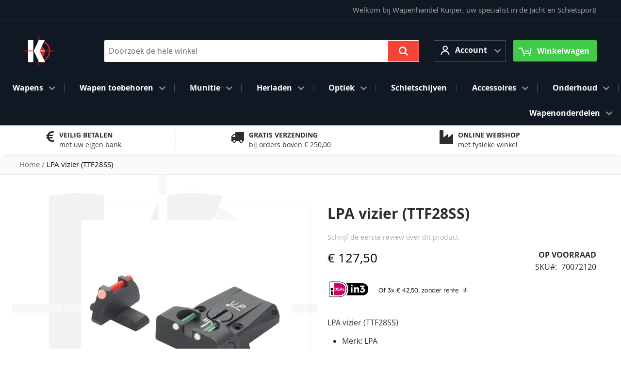

--- FILE ---
content_type: text/html; charset=UTF-8
request_url: https://www.wapenhandelkuiper.nl/lpa-vizier-ttf-28.html
body_size: 23695
content:
<!doctype html>
<html lang="nl">
    <head prefix="og: http://ogp.me/ns# fb: http://ogp.me/ns/fb# product: http://ogp.me/ns/product#">
                <meta charset="utf-8"/>
<meta name="title" content="LPA vizier (TTF28-SS)  - Wapenhandel Kuiper BV"/>
<meta name="description" content="Om te voldoen aan de toenemende vraag naar hoogwaardige vizieren, gemaakt van glasvezel, heeft LPA de serie van TTF ontwikkeld. De TTF-vizieren zijn gemaakt van staal en…"/>
<meta name="keywords" content="LPA_vizier_wapenhandel_kuiper_blijham_ttf28ss_sig_sauer_p220_P225_p226_P228"/>
<meta name="robots" content="INDEX,FOLLOW"/>
<meta name="viewport" content="width=device-width, initial-scale=1"/>
<meta name="format-detection" content="telephone=no"/>
<title>LPA vizier (TTF28-SS)  - Wapenhandel Kuiper BV</title>

<link rel="preload" as="font" crossorigin="anonymous" href="https://www.wapenhandelkuiper.nl/static/version1751893011/frontend/Swissup/argento-stripes/nl_NL/fonts/opensans/light/opensans-300.woff2" />
<link rel="preload" as="font" crossorigin="anonymous" href="https://www.wapenhandelkuiper.nl/static/version1751893011/frontend/Swissup/argento-stripes/nl_NL/fonts/opensans/regular/opensans-400.woff2" />
<link rel="preload" as="font" crossorigin="anonymous" href="https://www.wapenhandelkuiper.nl/static/version1751893011/frontend/Swissup/argento-stripes/nl_NL/fonts/opensans/semibold/opensans-600.woff2" />
<link rel="preload" as="font" crossorigin="anonymous" href="https://www.wapenhandelkuiper.nl/static/version1751893011/frontend/Swissup/argento-stripes/nl_NL/fonts/opensans/bold/opensans-700.woff2" />
<link rel="preload" as="font" crossorigin="anonymous" href="https://www.wapenhandelkuiper.nl/static/version1751893011/frontend/Swissup/argento-stripes/nl_NL/Swissup_FontAwesome/font-awesome-4.7.0/fonts/fontawesome-webfont.woff2?v=4.7.0" />


                <link rel="stylesheet" type="text/css" media="all" href="https://www.wapenhandelkuiper.nl/static/version1751893011/_cache/merged/39b698264f90bc0b28302774046bede2.min.css" />
<link rel="stylesheet" type="text/css" media="screen and (min-width: 768px)" href="https://www.wapenhandelkuiper.nl/static/version1751893011/frontend/Swissup/argento-stripes/nl_NL/css/styles-l.min.css" />
<link rel="stylesheet" type="text/css" media="print" href="https://www.wapenhandelkuiper.nl/static/version1751893011/frontend/Swissup/argento-stripes/nl_NL/css/print.min.css" />
<link rel="stylesheet" type="text/css" media="screen, print" href="https://www.wapenhandelkuiper.nl/static/version1751893011/frontend/Swissup/argento-stripes/nl_NL/Swissup_SoldTogether/css/soldtogether.min.css" />






<link rel="canonical" href="https://www.wapenhandelkuiper.nl/lpa-vizier-ttf-28.html" />
<link rel="icon" type="image/x-icon" href="https://www.wapenhandelkuiper.nl/media/favicon/stores/1/wapenhandel-kuiper-favicon-32x32.png" />
<link rel="shortcut icon" type="image/x-icon" href="https://www.wapenhandelkuiper.nl/media/favicon/stores/1/wapenhandel-kuiper-favicon-32x32.png" />
<link rel="alternate" hreflang="nl-nl" href="https://www.wapenhandelkuiper.nl/lpa-vizier-ttf-28.html?___store=default" />
            

<meta property="og:type" content="product" />
<meta property="og:title"
      content="LPA&#x20;vizier&#x20;&#x28;TTF28SS&#x29;" />
<meta property="og:image"
      content="https://www.wapenhandelkuiper.nl/media/catalog/product/cache/6517c62f5899ad6aa0ba23ceb3eeff97/l/p/lpa_sights_ttf28ss_692_wapenhandel_kuiper.png" />
<meta property="og:description"
      content="LPA&#x20;vizier&#x20;&#x28;TTF28SS&#x29;&#x0D;&#x0A;&#x0D;&#x0A;Merk&#x3A;&#x20;LPA&amp;nbsp&#x3B;&#x0D;&#x0A;LPA&#x20;art.&#x20;nummer&#x3A;&#x20;TTF28SS3&#x3B;&#x0D;&#x0A;Kleur&#x3A;&#x20;zwart&amp;nbsp&#x3B;&#x0D;&#x0A;Geschikt&#x20;voor&#x3A;&#x20;Sig&#x20;Sauer&#x20;P220,P225,P226,P228&#x0D;&#x0A;" />
<meta property="og:url" content="https://www.wapenhandelkuiper.nl/lpa-vizier-ttf-28.html" />
    <meta property="product:price:amount" content="127.5"/>
    <meta property="product:price:currency"
      content="EUR"/>
    </head>
    <body data-container="body"
          data-mage-init='{"loaderAjax": {}, "loader": { "icon": "https://www.wapenhandelkuiper.nl/static/version1751893011/frontend/Swissup/argento-stripes/nl_NL/images/loader-2.gif"}}'
        class="lightboxpro-advanced qty-switcher-arrows theme-editor-sticky swissup-ajaxsearch-loading catalog-product-view product-lpa-vizier-ttf-28 page-layout-1column" id="html-body">
        



<div class="cookie-status-message" id="cookie-status">
    The store will not work correctly when cookies are disabled.</div>




    <noscript>
        <div class="message global noscript">
            <div class="content">
                <p>
                    <strong>JavaScript lijkt te zijn uitgeschakeld in uw browser.</strong>
                    <span>
                        Voor de beste gebruikerservaring, zorg ervoor dat javascript ingeschakeld is voor uw browser.                    </span>
                </p>
            </div>
        </div>
    </noscript>

<link rel="stylesheet" property="stylesheet" type="text/css" href="https://www.wapenhandelkuiper.nl/media/swissup/argento/stripes/css/admin_backend.css?version=1701851590" media="all" /><div class="page-wrapper"><!--  -->
<div data-bind="scope: 'ajaxpro'">
    <div class="ajaxpro-wrapper" data-block="ajaxpro" data-bind="visible: isActive()">
        <!-- <button
            type="button"
            class="action action-auth-toggle"
            data-trigger="ajaxpro">
            <span data-bind="i18n: 'Modal Ajaxpro'"></span>
        </button> -->
        <div class="block-ajaxpro"
             style="display: none"
             data-bind="mageInit: {
                'Swissup_Ajaxpro/js/modal':{
                    'modalClass': 'ajaxpro-modal-dialog ajaxpro-modal-dialog-popup ajaxpro-popup-suggestpage-view',
                    'closeTimeout': 50,
                    'responsive': true,
                    'innerScroll': true,
                    'type': 'popup',
                    'buttons': [{
                        text: 'Ga verder met winkelen',
                        class: 'ajaxpro-continue-button',
                        click: function() {
                            this.closeModal();
                        }
                    }]
                }}">
            <div id="ajaxpro-checkout.cart"
                 data-bind="afterRender: afterRender, bindHtml: bindBlock('checkout.cart')">
            </div>
        </div>
    </div>
    <div id="ajaxpro-checkout.cart.fixes" data-bind="html: bindBlock('checkout.cart.fixes')"></div>
</div>
<header class="page-header"><div class="panel wrapper"><div class="panel header"><a class="action skip contentarea"
   href="#contentarea">
    <span>
        Ga naar de inhoud    </span>
</a>
<ul class="header links">    <li class="greet welcome" data-bind="scope: 'customer'">
        <!-- ko if: customer().fullname  -->
        <span class="logged-in"
              data-bind="text: new String('Welkom, %1!').
              replace('%1', customer().fullname)">
        </span>
        <!-- /ko -->
        <!-- ko ifnot: customer().fullname  -->
        <span class="not-logged-in"
              data-bind="text: 'Welkom bij Wapenhandel Kuiper, uw specialist in de Jacht en Schietsport!'"></span>
                <!-- /ko -->
    </li>
        
<!-- BLOCK customer --><!-- /BLOCK customer --><li class="link authorization-link" data-label="of">
    <a href="https://www.wapenhandelkuiper.nl/customer/account/login/referer/aHR0cHM6Ly93d3cud2FwZW5oYW5kZWxrdWlwZXIubmwvbHBhLXZpemllci10dGYtMjguaHRtbA~~/"        >Inloggen</a>
</li>
<li><a href="https://www.wapenhandelkuiper.nl/customer/account/create/" id="idD6PeGarF" >Account aanmaken</a></li></ul></div></div><div class="header wrapper"><div class="header content"><span data-action="toggle-nav" class="action nav-toggle"><span>Toggle Nav</span></span>
<a class="logo" href="https://www.wapenhandelkuiper.nl/" title="Wapenhandel Kuiper, uw specialist in de Jacht en Schietsport!">
        <img src="https://www.wapenhandelkuiper.nl/media/logo/stores/1/wapenhandel-kuiper-schietsport-jacht-logo.png"
         title="Wapenhandel Kuiper, uw specialist in de Jacht en Schietsport!"
         alt="Wapenhandel Kuiper, uw specialist in de Jacht en Schietsport!"
         width="207"         height="36"    />
</a>
<div class="block block-search">
    <div class="block block-title"><strong>Search</strong></div>
    <div class="block block-content">
        <form class="form minisearch" id="search_mini_form"
              action="https://www.wapenhandelkuiper.nl/search/" method="get">
                        <div class="field search">
                <label class="label" for="search" data-role="minisearch-label">
                    <span>Search</span>
                </label>
                <div class="control">
                    <input id="search"
                           data-mage-init='{
                            "quickSearch": {
                                "formSelector": "#search_mini_form",
                                "url": "https://www.wapenhandelkuiper.nl/search/ajax/suggest/",
                                "destinationSelector": "#search_autocomplete",
                                "minSearchLength": "3"
                            }
                        }'
                           type="text"
                           name="q"
                           value=""
                           placeholder="Doorzoek&#x20;de&#x20;hele&#x20;winkel"
                           class="input-text"
                           maxlength="128"
                           role="combobox"
                           aria-haspopup="false"
                           aria-autocomplete="both"
                           autocomplete="off"
                           aria-expanded="false"/>
                    <div id="search_autocomplete" class="search-autocomplete"></div>
                    <div class="nested">
    <a class="action advanced" href="https://www.wapenhandelkuiper.nl/catalogsearch/advanced/" data-action="advanced-search">
        Geavanceerd zoeken    </a>
</div>
                </div>
            </div>
            <div class="actions">
                <button type="submit"
                        title="Search"
                        class="action search"
                        aria-label="Search"
                >
                    <span>Search</span>
                </button>
            </div>
        </form>
    </div>
</div>
<div class="switcher customer switcher-customer" data-ui-id="customer-switcher" id="switcher-customer">
    <strong class="label switcher-label"><span>Account</span></strong>
    <div class="actions dropdown options switcher-options">
        <div class="action toggle switcher-trigger"
             id="switcher-customer-trigger"
             aria-label="Account"
             data-mage-init='{"dropdown":{}}'
             data-toggle="dropdown"
             data-trigger-keypress-button="true">
            <strong>
                <i class="icon"></i>
                <span class="text">Account</span>
            </strong>
        </div>
        <ul class="dropdown switcher-dropdown"><li><a href="https://www.wapenhandelkuiper.nl/customer/account/" id="idvKAsdvHb" >Account</a></li><li class="link wishlist" data-bind="scope: 'wishlist'">
    <a href="https://www.wapenhandelkuiper.nl/wishlist/">Mijn verlanglijst        <!-- ko if: wishlist().counter -->
        <span data-bind="text: wishlist().counter" class="counter qty"></span>
        <!-- /ko -->
    </a>
</li>

<li class="link authorization-link" data-label="of">
    <a href="https://www.wapenhandelkuiper.nl/customer/account/login/referer/aHR0cHM6Ly93d3cud2FwZW5oYW5kZWxrdWlwZXIubmwvbHBhLXZpemllci10dGYtMjguaHRtbA~~/"        >Inloggen</a>
</li>
</ul>    </div>
</div>
<ul class="compare wrapper"><li class="item link compare" data-bind="scope: 'compareProducts'" data-role="compare-products-link">
    <a class="action compare no-display" title="Producten&#x20;vergelijken"
       data-bind="attr: {'href': compareProducts().listUrl}, css: {'no-display': !compareProducts().count}"
    >
        Producten vergelijken        <span class="counter qty" data-bind="text: compareProducts().countCaption"></span>
    </a>
</li>

</ul>
<div data-block="minicart" class="minicart-wrapper">
    <a class="action showcart" href="https://www.wapenhandelkuiper.nl/checkout/cart/"
       data-bind="scope: 'minicart_content'">
        <span class="text">Winkelwagen</span>
        <span class="counter qty empty"
              data-bind="css: { empty: !!getCartParam('summary_count') == false && !isLoading() },
               blockLoader: isLoading">
            <span class="counter-number">
                <!-- ko if: getCartParam('summary_count') -->
                <!-- ko text: getCartParam('summary_count').toLocaleString(window.LOCALE) --><!-- /ko -->
                <!-- /ko -->
            </span>
            <span class="counter-label">
            <!-- ko if: getCartParam('summary_count') -->
                <!-- ko text: getCartParam('summary_count').toLocaleString(window.LOCALE) --><!-- /ko -->
                <!-- ko i18n: 'items' --><!-- /ko -->
            <!-- /ko -->
            </span>
        </span>
    </a>
            <div class="block block-minicart"
             data-role="dropdownDialog"
             data-mage-init='{"dropdownDialog":{
                "appendTo":"[data-block=minicart]",
                "triggerTarget":".showcart",
                "timeout": "2000",
                "closeOnMouseLeave": false,
                "closeOnEscape": true,
                "triggerClass":"active",
                "parentClass":"active",
                "buttons":[]}}'>
            <div id="minicart-content-wrapper" data-bind="scope: 'minicart_content'">
                <!-- ko template: getTemplate() --><!-- /ko -->
            </div>
                    </div>
            
</div>
</div></div></header>    <div class="sections nav-sections">
                <div class="section-items nav-sections-items"
             data-mage-init='{"tabs":{"openedState":"active"}}'>
                                            <div class="section-item-title nav-sections-item-title"
                     data-role="collapsible">
                    <a class="nav-sections-item-switch"
                       data-toggle="switch" href="#store.menu">
                        Menu                    </a>
                </div>
                <div class="section-item-content nav-sections-item-content"
                     id="store.menu"
                     data-role="content">
                    
<nav class="swissup-navigationpro navpro navigation orientation-horizontal dropdown-level0-stick-center dropdown-right dropdown-bottom navpro-transformable"
    data-action="navigation">
    <ul id="navpro-topnav"
        class="navpro-menu "
        data-mage-init='{"navpro":{"level0":{"position":{"my":"center top","at":"center bottom"}},"position":{"my":"left top","at":"right top"},"mediaBreakpoint":"(max-width: 767px)"}}'
        >
        <li  class="li-item level0 nav-1 size-fullwidth category-item first level-top parent"><a href="https://www.wapenhandelkuiper.nl/wapens.html" class="level-top"><span>Wapens</span></a><div class="navpro-dropdown navpro-dropdown-level1 size-fullwidth" data-level="0"><div class="navpro-dropdown-inner"><div class="navpro-row gutters"><div class="navpro-col navpro-col-12"><ul class="children multicolumn multicolumn-4" data-columns="4"><li  class="li-item level1 nav-1-1 size-small category-item first parent-expanded"><a href="https://www.wapenhandelkuiper.nl/wapens/groot-kaliber-geweren.html" class=""><span>Groot kaliber geweren</span></a></li><li  class="li-item level1 nav-1-2 size-small category-item parent-expanded"><a href="https://www.wapenhandelkuiper.nl/wapens/klein-kaliber-geweren.html" class=""><span>Klein kaliber geweren</span></a></li><li  class="li-item level1 nav-1-3 size-small category-item parent-expanded"><a href="https://www.wapenhandelkuiper.nl/wapens/groot-kaliber-pistolen.html" class=""><span>Groot kaliber pistolen</span></a></li><li  class="li-item level1 nav-1-4 size-small category-item parent-expanded"><a href="https://www.wapenhandelkuiper.nl/wapens/klein-kaliber-pistolen.html" class=""><span>Klein kaliber pistolen</span></a></li><li  class="li-item level1 nav-1-5 size-small category-item parent-expanded"><a href="https://www.wapenhandelkuiper.nl/wapens/groot-kaliber-revolvers.html" class=""><span>Groot kaliber revolvers</span></a></li><li  class="li-item level1 nav-1-6 size-small category-item parent-expanded"><a href="https://www.wapenhandelkuiper.nl/wapens/klein-kaliber-revolvers.html" class=""><span>Klein kaliber revolvers</span></a></li><li  class="li-item level1 nav-1-7 size-small category-item parent-expanded"><a href="https://www.wapenhandelkuiper.nl/wapens/alarm-vogelafweer.html" class=""><span>Alarm / Vogelafweer</span></a></li><li  class="li-item level1 nav-1-8 size-small category-item parent-expanded"><a href="https://www.wapenhandelkuiper.nl/wapens/hagelgeweren.html" class=""><span>Hagelgeweren</span></a></li><li  class="li-item level1 nav-1-9 size-small category-item parent-expanded"><a href="https://www.wapenhandelkuiper.nl/wapens/luchtbuksen.html" class=""><span>Luchtbuksen</span></a></li><li  class="li-item level1 nav-1-10 size-small category-item parent-expanded"><a href="https://www.wapenhandelkuiper.nl/wapens/vrijgestelde-wapens-antiek.html" class=""><span>Vrijgestelde wapens / Antiek</span></a></li><li  class="li-item level1 nav-1-11 size-small category-item parent-expanded"><a href="https://www.wapenhandelkuiper.nl/wapens/western-replica-s.html" class=""><span>Western replica&#039;s</span></a></li><li  class="li-item level1 nav-1-12 size-small category-item last parent-expanded"><a href="https://www.wapenhandelkuiper.nl/wapens/wisselsets-lopen.html" class=""><span>Wisselsets / -lopen</span></a></li></ul></div></div></div><span class="navpro-shevron"></span></div></li><li  class="li-item level0 nav-2 size-fullwidth category-item level-top parent"><a href="https://www.wapenhandelkuiper.nl/wapen-toebehoren.html" class="level-top"><span>Wapen toebehoren</span></a><div class="navpro-dropdown navpro-dropdown-level1 size-fullwidth" data-level="0"><div class="navpro-dropdown-inner"><div class="navpro-row gutters"><div class="navpro-col navpro-col-12"><ul class="children multicolumn multicolumn-4" data-columns="4"><li  class="li-item level1 nav-2-1 size-small category-item first parent-expanded"><a href="https://www.wapenhandelkuiper.nl/wapen-toebehoren/chokes.html" class=""><span>Chokes</span></a></li><li  class="li-item level1 nav-2-2 size-small category-item parent-expanded"><a href="https://www.wapenhandelkuiper.nl/wapen-toebehoren/geluiddempers.html" class=""><span>Geluiddempers</span></a></li><li  class="li-item level1 nav-2-3 size-small category-item parent-expanded"><a href="https://www.wapenhandelkuiper.nl/wapen-toebehoren/handgrepen.html" class=""><span>Handgrepen</span></a></li><li  class="li-item level1 nav-2-4 size-small category-item parent-expanded"><a href="https://www.wapenhandelkuiper.nl/wapen-toebehoren/kolfplaten.html" class=""><span>Kolfplaten</span></a></li><li  class="li-item level1 nav-2-5 size-small category-item parent-expanded"><a href="https://www.wapenhandelkuiper.nl/wapen-toebehoren/kolven.html" class=""><span>Kolven</span></a></li><li  class="li-item level1 nav-2-6 size-small category-item parent-expanded"><a href="https://www.wapenhandelkuiper.nl/wapen-toebehoren/magazijnen.html" class=""><span>Magazijnen</span></a></li><li  class="li-item level1 nav-2-7 size-small category-item parent-expanded"><a href="https://www.wapenhandelkuiper.nl/wapen-toebehoren/mondingsremmen.html" class=""><span>Mondingsremmen</span></a></li><li  class="li-item level1 nav-2-8 size-small category-item parent-expanded"><a href="https://www.wapenhandelkuiper.nl/wapen-toebehoren/persluchtflessen-en-toebehoren.html" class=""><span>Perslucht &amp; Accessoires</span></a></li><li  class="li-item level1 nav-2-9 size-small category-item parent-expanded"><a href="https://www.wapenhandelkuiper.nl/wapen-toebehoren/trekkergroepen.html" class=""><span>Trekkergroepen</span></a></li><li  class="li-item level1 nav-2-10 size-small category-item parent-expanded"><a href="https://www.wapenhandelkuiper.nl/wapen-toebehoren/tweepootaccessoires.html" class=""><span>Tweepootaccessoires</span></a></li><li  class="li-item level1 nav-2-11 size-small category-item parent-expanded"><a href="https://www.wapenhandelkuiper.nl/wapen-toebehoren/tweepoten.html" class=""><span>Tweepoten</span></a></li><li  class="li-item level1 nav-2-12 size-small category-item last parent-expanded"><a href="https://www.wapenhandelkuiper.nl/wapen-toebehoren/verstelbare-vizieren.html" class=""><span>Verstelbare vizieren</span></a></li></ul></div></div></div><span class="navpro-shevron"></span></div></li><li  class="li-item level0 nav-3 size-fullwidth category-item level-top parent"><a href="https://www.wapenhandelkuiper.nl/munitie.html" class="level-top"><span>Munitie</span></a><div class="navpro-dropdown navpro-dropdown-level1 size-fullwidth" data-level="0"><div class="navpro-dropdown-inner"><div class="navpro-row gutters"><div class="navpro-col navpro-col-12"><ul class="children multicolumn multicolumn-4" data-columns="4"><li  class="li-item level1 nav-3-1 size-small category-item first parent-expanded"><a href="https://www.wapenhandelkuiper.nl/munitie/groot-kaliber-geweer.html" class=""><span>Groot kaliber geweer</span></a></li><li  class="li-item level1 nav-3-2 size-small category-item parent-expanded"><a href="https://www.wapenhandelkuiper.nl/munitie/groot-kaliber-pistool.html" class=""><span>Groot kaliber pistool</span></a></li><li  class="li-item level1 nav-3-3 size-small category-item parent-expanded"><a href="https://www.wapenhandelkuiper.nl/munitie/hagelpatronen.html" class=""><span>Hagelpatronen</span></a></li><li  class="li-item level1 nav-3-4 size-small category-item parent-expanded"><a href="https://www.wapenhandelkuiper.nl/munitie/lucht.html" class=""><span>Lucht</span></a></li><li  class="li-item level1 nav-3-5 size-small category-item parent-expanded"><a href="https://www.wapenhandelkuiper.nl/munitie/klein-kaliber-patronen.html" class=""><span>Klein kaliber</span></a></li><li  class="li-item level1 nav-3-6 size-small category-item parent-expanded"><a href="https://www.wapenhandelkuiper.nl/munitie/groot-kaliber-revolver.html" class=""><span>Groot kaliber revolver</span></a></li><li  class="li-item level1 nav-3-7 size-small category-item parent-expanded"><a href="https://www.wapenhandelkuiper.nl/munitie/jacht-kogelmunitie.html" class=""><span>Jacht Kogelmunitie</span></a></li><li  class="li-item level1 nav-3-8 size-small category-item last parent-expanded"><a href="https://www.wapenhandelkuiper.nl/munitie/alarm-vogelafweerpatronen.html" class=""><span>Alarm-/Vogelafweerpatronen</span></a></li></ul></div></div></div><span class="navpro-shevron"></span></div></li><li  class="li-item level0 nav-4 size-fullwidth category-item level-top parent"><a href="https://www.wapenhandelkuiper.nl/herladen.html" class="level-top"><span>Herladen</span></a><div class="navpro-dropdown navpro-dropdown-level1 size-fullwidth" data-level="0"><div class="navpro-dropdown-inner"><div class="navpro-row gutters"><div class="navpro-col navpro-col-12"><ul class="children multicolumn multicolumn-4" data-columns="4"><li  class="li-item level1 nav-4-1 size-small category-item first parent-expanded"><a href="https://www.wapenhandelkuiper.nl/herladen/accessoires-zelf-gieten.html" class=""><span>Accessoires zelf gieten</span></a></li><li  class="li-item level1 nav-4-2 size-small category-item parent-expanded"><a href="https://www.wapenhandelkuiper.nl/herladen/bullet-molds.html" class=""><span>Bullet Molds</span></a></li><li  class="li-item level1 nav-4-3 size-small category-item parent-expanded"><a href="https://www.wapenhandelkuiper.nl/herladen/die-sets.html" class=""><span>Die-sets</span></a></li><li  class="li-item level1 nav-4-4 size-small category-item parent-expanded"><a href="https://www.wapenhandelkuiper.nl/herladen/die-set-onderdelen-en-toebehoren.html" class=""><span>Die-set-onderdelen en -toebehoren</span></a></li><li  class="li-item level1 nav-4-5 size-small category-item parent-expanded"><a href="https://www.wapenhandelkuiper.nl/herladen/gereedschap.html" class=""><span>Gereedschap</span></a></li><li  class="li-item level1 nav-4-6 size-small category-item parent-expanded"><a href="https://www.wapenhandelkuiper.nl/herladen/herlaadpersen-en-herlaadonderdelen.html" class=""><span>Herlaadpersen en -onderdelen</span></a></li><li  class="li-item level1 nav-4-7 size-small category-item parent-expanded"><a href="https://www.wapenhandelkuiper.nl/herladen/hulzen.html" class=""><span>Hulzen</span></a></li><li  class="li-item level1 nav-4-8 size-small category-item parent-expanded"><a href="https://www.wapenhandelkuiper.nl/herladen/hulzen-bewerking-gereedschap.html" class=""><span>Hulzen bewerking gereedschap</span></a></li><li  class="li-item level1 nav-4-9 size-small category-item parent-expanded"><a href="https://www.wapenhandelkuiper.nl/herladen/hulzenreiniging.html" class=""><span>Hulzenreiniging</span></a></li><li  class="li-item level1 nav-4-10 size-small category-item parent-expanded"><a href="https://www.wapenhandelkuiper.nl/herladen/kogelpunten.html" class=""><span>Kogelpunten</span></a></li><li  class="li-item level1 nav-4-11 size-small category-item parent-expanded"><a href="https://www.wapenhandelkuiper.nl/herladen/kruit.html" class=""><span>Kruit</span></a></li><li  class="li-item level1 nav-4-12 size-small category-item parent-expanded"><a href="https://www.wapenhandelkuiper.nl/herladen/kruitweeg-en-doseerapparatuur.html" class=""><span>Kruitweeg- en doseerapparatuur</span></a></li><li  class="li-item level1 nav-4-13 size-small category-item parent-expanded"><a href="https://www.wapenhandelkuiper.nl/herladen/munitiedozen.html" class=""><span>Munitiedozen</span></a></li><li  class="li-item level1 nav-4-14 size-small category-item parent-expanded"><a href="https://www.wapenhandelkuiper.nl/herladen/shellholders.html" class=""><span>Shellholders</span></a></li><li  class="li-item level1 nav-4-15 size-small category-item parent-expanded"><a href="https://www.wapenhandelkuiper.nl/herladen/slaghoed-zetsystemen-en-accessoires.html" class=""><span>Slaghoed zetsystemen en accessoires</span></a></li><li  class="li-item level1 nav-4-16 size-small category-item last parent-expanded"><a href="https://www.wapenhandelkuiper.nl/herladen/slaghoedjes.html" class=""><span>Slaghoedjes</span></a></li></ul></div></div></div><span class="navpro-shevron"></span></div></li><li  class="li-item level0 nav-5 size-fullwidth category-item level-top parent"><a href="https://www.wapenhandelkuiper.nl/optiek.html" class="level-top"><span>Optiek</span></a><div class="navpro-dropdown navpro-dropdown-level1 size-fullwidth" data-level="0"><div class="navpro-dropdown-inner"><div class="navpro-row gutters"><div class="navpro-col navpro-col-12"><ul class="children multicolumn multicolumn-4" data-columns="4"><li  class="li-item level1 nav-5-1 size-small category-item first parent-expanded"><a href="https://www.wapenhandelkuiper.nl/optiek/adapters-optiek.html" class=""><span>Adapters</span></a></li><li  class="li-item level1 nav-5-2 size-small category-item parent-expanded"><a href="https://www.wapenhandelkuiper.nl/optiek/afstandsmeters.html" class=""><span>Afstandsmeters</span></a></li><li  class="li-item level1 nav-5-3 size-small category-item parent-expanded"><a href="https://www.wapenhandelkuiper.nl/optiek/beschermkappen.html" class=""><span>Beschermkappen</span></a></li><li  class="li-item level1 nav-5-4 size-small category-item parent-expanded"><a href="https://www.wapenhandelkuiper.nl/optiek/diopters.html" class=""><span>Diopters</span></a></li><li  class="li-item level1 nav-5-5 size-small category-item parent-expanded"><a href="https://www.wapenhandelkuiper.nl/optiek/montagerails.html" class=""><span>Montagerails</span></a></li><li  class="li-item level1 nav-5-6 size-small category-item parent-expanded"><a href="https://www.wapenhandelkuiper.nl/optiek/montages.html" class=""><span>Montages</span></a></li><li  class="li-item level1 nav-5-7 size-small category-item parent-expanded"><a href="https://www.wapenhandelkuiper.nl/optiek/nachtzichtkijkers.html" class=""><span>Nachtzichtkijkers</span></a></li><li  class="li-item level1 nav-5-8 size-small category-item parent-expanded"><a href="https://www.wapenhandelkuiper.nl/optiek/red-dots.html" class=""><span>Red Dots</span></a></li><li  class="li-item level1 nav-5-9 size-small category-item parent-expanded"><a href="https://www.wapenhandelkuiper.nl/optiek/richtkijkers.html" class=""><span>Richtkijkers</span></a></li><li  class="li-item level1 nav-5-10 size-small category-item parent-expanded"><a href="https://www.wapenhandelkuiper.nl/optiek/verrekijkers.html" class=""><span>Verrekijkers</span></a></li><li  class="li-item level1 nav-5-11 size-small category-item parent-expanded"><a href="https://www.wapenhandelkuiper.nl/optiek/warmtebeeldkijkers.html" class=""><span>Warmtebeeldkijkers</span></a></li><li  class="li-item level1 nav-5-12 size-small category-item last parent-expanded"><a href="https://www.wapenhandelkuiper.nl/optiek/wildcameras.html" class=""><span>Wildcamera&#039;s</span></a></li></ul></div></div></div><span class="navpro-shevron"></span></div></li><li  class="li-item level0 nav-6 size-fullwidth category-item level-top"><a href="https://www.wapenhandelkuiper.nl/schietschijven.html" class="level-top"><span>Schietschijven</span></a></li><li  class="li-item level0 nav-7 size-fullwidth category-item level-top parent"><a href="https://www.wapenhandelkuiper.nl/accessoires.html" class="level-top"><span>Accessoires</span></a><div class="navpro-dropdown navpro-dropdown-level1 size-fullwidth" data-level="0"><div class="navpro-dropdown-inner"><div class="navpro-row gutters"><div class="navpro-col navpro-col-12"><ul class="children multicolumn multicolumn-4" data-columns="4"><li  class="li-item level1 nav-7-1 size-small category-item first parent-expanded"><a href="https://www.wapenhandelkuiper.nl/accessoires/batterijen.html" class=""><span>Batterijen</span></a></li><li  class="li-item level1 nav-7-2 size-small category-item parent-expanded"><a href="https://www.wapenhandelkuiper.nl/accessoires/co2.html" class=""><span>CO2</span></a></li><li  class="li-item level1 nav-7-3 size-small category-item parent-expanded"><a href="https://www.wapenhandelkuiper.nl/accessoires/dummy-s.html" class=""><span>Dummy&#039;s</span></a></li><li  class="li-item level1 nav-7-4 size-small category-item parent-expanded"><a href="https://www.wapenhandelkuiper.nl/accessoires/flimmerbanden.html" class=""><span>Tassen / Rugzakken</span></a></li><li  class="li-item level1 nav-7-5 size-small category-item parent-expanded"><a href="https://www.wapenhandelkuiper.nl/accessoires/foudralen.html" class=""><span>Foudralen</span></a></li><li  class="li-item level1 nav-7-6 size-small category-item parent-expanded"><a href="https://www.wapenhandelkuiper.nl/accessoires/gadgets.html" class=""><span>Gadgets</span></a></li><li  class="li-item level1 nav-7-7 size-small category-item parent-expanded"><a href="https://www.wapenhandelkuiper.nl/accessoires/gehoorbescherming.html" class=""><span>Gehoorbescherming</span></a></li><li  class="li-item level1 nav-7-8 size-small category-item parent-expanded"><a href="https://www.wapenhandelkuiper.nl/accessoires/geweerriemen.html" class=""><span>Geweerriemen</span></a></li><li  class="li-item level1 nav-7-9 size-small category-item parent-expanded"><a href="https://www.wapenhandelkuiper.nl/accessoires/geweersloten.html" class=""><span>Geweersloten</span></a></li><li  class="li-item level1 nav-7-10 size-small category-item parent-expanded"><a href="https://www.wapenhandelkuiper.nl/accessoires/geweersteunen.html" class=""><span>Geweersteunen</span></a></li><li  class="li-item level1 nav-7-11 size-small category-item parent-expanded"><a href="https://www.wapenhandelkuiper.nl/accessoires/handschoenen.html" class=""><span>Handschoenen</span></a></li><li  class="li-item level1 nav-7-12 size-small category-item parent-expanded"><a href="https://www.wapenhandelkuiper.nl/accessoires/holsters.html" class=""><span>Holsters</span></a></li><li  class="li-item level1 nav-7-13 size-small category-item parent-expanded"><a href="https://www.wapenhandelkuiper.nl/accessoires/jachtaccessoires.html" class=""><span>Jachtaccessoires</span></a></li><li  class="li-item level1 nav-7-14 size-small category-item parent-expanded"><a href="https://www.wapenhandelkuiper.nl/accessoires/koffers.html" class=""><span>Koffers</span></a></li><li  class="li-item level1 nav-7-15 size-small category-item parent-expanded"><a href="https://www.wapenhandelkuiper.nl/accessoires/kogelvangers.html" class=""><span>Kogelvangers</span></a></li><li  class="li-item level1 nav-7-16 size-small category-item parent-expanded"><a href="https://www.wapenhandelkuiper.nl/accessoires/lampen.html" class=""><span>Lampen</span></a></li><li  class="li-item level1 nav-7-17 size-small category-item parent-expanded"><a href="https://www.wapenhandelkuiper.nl/accessoires/messen.html" class=""><span>Messen</span></a></li><li  class="li-item level1 nav-7-18 size-small category-item parent-expanded"><a href="https://www.wapenhandelkuiper.nl/accessoires/petten-hoofddeksels.html" class=""><span>Petten / hoofddeksels</span></a></li><li  class="li-item level1 nav-7-19 size-small category-item parent-expanded"><a href="https://www.wapenhandelkuiper.nl/accessoires/schietbrillen.html" class=""><span>Schietbrillen</span></a></li><li  class="li-item level1 nav-7-20 size-small category-item parent-expanded"><a href="https://www.wapenhandelkuiper.nl/accessoires/schietdoelen-lucht.html" class=""><span>Schietdoelen (lucht)</span></a></li><li  class="li-item level1 nav-7-21 size-small category-item parent-expanded"><a href="https://www.wapenhandelkuiper.nl/accessoires/schietvesten.html" class=""><span>Schietvesten</span></a><div class="navpro-dropdown-expanded navpro-dropdown-level2 size-small" data-level="1"><div class="navpro-dropdown-inner"><div class="navpro-row gutters"><div class="navpro-col navpro-col-12"><ul class="children" data-columns="1"><li  class="li-item level2 nav-7-21-1 size-small category-item first last"><a href="https://www.wapenhandelkuiper.nl/accessoires/schietvest.html" class=""><span>Schietvesten</span></a></li></ul></div></div></div></div></li><li  class="li-item level1 nav-7-22 size-small category-item parent-expanded"><a href="https://www.wapenhandelkuiper.nl/accessoires/schoonmaak-bok-gun-vise.html" class=""><span>Schoonmaak bok (Gun Vise)</span></a></li><li  class="li-item level1 nav-7-23 size-small category-item parent-expanded"><a href="https://www.wapenhandelkuiper.nl/accessoires/sig-sauer-accessoires.html" class=""><span>Sig-Sauer accessoires</span></a></li><li  class="li-item level1 nav-7-24 size-small category-item parent-expanded"><a href="https://www.wapenhandelkuiper.nl/accessoires/snelheidsmeters.html" class=""><span>Snelheidsmeters</span></a></li><li  class="li-item level1 nav-7-25 size-small category-item parent-expanded"><a href="https://www.wapenhandelkuiper.nl/accessoires/swiss-arms-accessoires.html" class=""><span>Swiss Arms accessoires</span></a></li><li  class="li-item level1 nav-7-26 size-small category-item parent-expanded"><a href="https://www.wapenhandelkuiper.nl/accessoires/wapenkluizen.html" class=""><span>Wapenkluizen</span></a></li><li  class="li-item level1 nav-7-27 size-small category-item parent-expanded"><a href="https://www.wapenhandelkuiper.nl/accessoires/zandzakken-inschietbok.html" class=""><span>Zandzakken / inschietbok</span></a></li><li  class="li-item level1 nav-7-28 size-small category-item last parent-expanded"><a href="https://www.wapenhandelkuiper.nl/accessoires/zwartkruitaccessoires.html" class=""><span>Zwartkruitaccessoires</span></a></li></ul></div></div></div><span class="navpro-shevron"></span></div></li><li  class="li-item level0 nav-8 size-fullwidth category-item level-top parent"><a href="https://www.wapenhandelkuiper.nl/onderhoud.html" class="level-top"><span>Onderhoud</span></a><div class="navpro-dropdown navpro-dropdown-level1 size-fullwidth" data-level="0"><div class="navpro-dropdown-inner"><div class="navpro-row gutters"><div class="navpro-col navpro-col-12"><ul class="children multicolumn multicolumn-4" data-columns="4"><li  class="li-item level1 nav-8-1 size-small category-item first parent-expanded"><a href="https://www.wapenhandelkuiper.nl/onderhoud/blauwmiddelen.html" class=""><span>Blauwmiddelen</span></a></li><li  class="li-item level1 nav-8-2 size-small category-item parent-expanded"><a href="https://www.wapenhandelkuiper.nl/onderhoud/gereedschappen.html" class=""><span>Gereedschappen</span></a></li><li  class="li-item level1 nav-8-3 size-small category-item parent-expanded"><a href="https://www.wapenhandelkuiper.nl/onderhoud/kolfolien.html" class=""><span>Kolfoliën</span></a></li><li  class="li-item level1 nav-8-4 size-small category-item parent-expanded"><a href="https://www.wapenhandelkuiper.nl/onderhoud/reiningsmiddelen.html" class=""><span>Reiningsmiddelen</span></a></li><li  class="li-item level1 nav-8-5 size-small category-item parent-expanded"><a href="https://www.wapenhandelkuiper.nl/onderhoud/olien-en-vetten.html" class=""><span>Oliën en vetten</span></a></li><li  class="li-item level1 nav-8-6 size-small category-item parent-expanded"><a href="https://www.wapenhandelkuiper.nl/onderhoud/poetssetjes.html" class=""><span>Poetssetjes</span></a></li><li  class="li-item level1 nav-8-7 size-small category-item parent-expanded"><a href="https://www.wapenhandelkuiper.nl/onderhoud/poetsstokadapters.html" class=""><span>Poetsstokadapters</span></a></li><li  class="li-item level1 nav-8-8 size-small category-item parent-expanded"><a href="https://www.wapenhandelkuiper.nl/onderhoud/poetsstokgeleiders.html" class=""><span>Poetsstokgeleiders</span></a></li><li  class="li-item level1 nav-8-9 size-small category-item parent-expanded"><a href="https://www.wapenhandelkuiper.nl/onderhoud/poetsstokken.html" class=""><span>Poetsstokken</span></a></li><li  class="li-item level1 nav-8-10 size-small category-item parent-expanded"><a href="https://www.wapenhandelkuiper.nl/onderhoud/reinigingskoorden.html" class=""><span>Reinigingskoorden</span></a></li><li  class="li-item level1 nav-8-11 size-small category-item parent-expanded"><a href="https://www.wapenhandelkuiper.nl/onderhoud/schoonmaakborstels.html" class=""><span>Schoonmaakborstels</span></a></li><li  class="li-item level1 nav-8-12 size-small category-item last parent-expanded"><a href="https://www.wapenhandelkuiper.nl/onderhoud/schoonmaakpatches-schoonmaakproppen.html" class=""><span>Schoonmaakpatches en -proppen</span></a></li></ul></div></div></div><span class="navpro-shevron"></span></div></li><li  class="li-item level0 nav-9 size-fullwidth category-item last level-top parent"><a href="https://www.wapenhandelkuiper.nl/wapenonderdelen.html" class="level-top"><span>Wapenonderdelen</span></a><div class="navpro-dropdown navpro-dropdown-level1 size-fullwidth" data-level="0"><div class="navpro-dropdown-inner"><div class="navpro-row gutters"><div class="navpro-col navpro-col-12"><ul class="children multicolumn multicolumn-4" data-columns="4"><li  class="li-item level1 nav-9-1 size-small category-item first parent-expanded"><a href="https://www.wapenhandelkuiper.nl/wapenonderdelen/30m1-karabijn.html" class=""><span>.30M1 karabijn</span></a></li><li  class="li-item level1 nav-9-2 size-small category-item parent-expanded"><a href="https://www.wapenhandelkuiper.nl/wapenonderdelen/anschutz.html" class=""><span>Anschutz</span></a></li><li  class="li-item level1 nav-9-3 size-small category-item parent-expanded"><a href="https://www.wapenhandelkuiper.nl/wapenonderdelen/armi-sport.html" class=""><span>Armi Sport</span></a></li><li  class="li-item level1 nav-9-4 size-small category-item parent-expanded"><a href="https://www.wapenhandelkuiper.nl/wapenonderdelen/ar15.html" class=""><span>AR15</span></a></li><li  class="li-item level1 nav-9-5 size-small category-item parent-expanded"><a href="https://www.wapenhandelkuiper.nl/wapenonderdelen/beretta.html" class=""><span>Beretta</span></a></li><li  class="li-item level1 nav-9-6 size-small category-item parent-expanded"><a href="https://www.wapenhandelkuiper.nl/wapenonderdelen/blaser.html" class=""><span>Blaser</span></a></li><li  class="li-item level1 nav-9-7 size-small category-item parent-expanded"><a href="https://www.wapenhandelkuiper.nl/wapenonderdelen/browning.html" class=""><span>Browning</span></a></li><li  class="li-item level1 nav-9-8 size-small category-item parent-expanded"><a href="https://www.wapenhandelkuiper.nl/wapenonderdelen/bsa.html" class=""><span>BSA</span></a></li><li  class="li-item level1 nav-9-9 size-small category-item parent-expanded"><a href="https://www.wapenhandelkuiper.nl/wapenonderdelen/ciener.html" class=""><span>Ciener</span></a></li><li  class="li-item level1 nav-9-10 size-small category-item parent-expanded"><a href="https://www.wapenhandelkuiper.nl/wapenonderdelen/colt.html" class=""><span>Colt</span></a></li><li  class="li-item level1 nav-9-11 size-small category-item parent-expanded"><a href="https://www.wapenhandelkuiper.nl/wapenonderdelen/cz.html" class=""><span>CZ</span></a></li><li  class="li-item level1 nav-9-12 size-small category-item parent-expanded"><a href="https://www.wapenhandelkuiper.nl/wapenonderdelen/diana.html" class=""><span>Diana</span></a></li><li  class="li-item level1 nav-9-13 size-small category-item parent-expanded"><a href="https://www.wapenhandelkuiper.nl/wapenonderdelen/erma.html" class=""><span>Erma</span></a></li><li  class="li-item level1 nav-9-14 size-small category-item parent-expanded"><a href="https://www.wapenhandelkuiper.nl/wapenonderdelen/feinwerkbau.html" class=""><span>Feinwerkbau</span></a></li><li  class="li-item level1 nav-9-15 size-small category-item parent-expanded"><a href="https://www.wapenhandelkuiper.nl/wapenonderdelen/fn-herstal.html" class=""><span>FN-Herstal</span></a></li><li  class="li-item level1 nav-9-16 size-small category-item parent-expanded"><a href="https://www.wapenhandelkuiper.nl/wapenonderdelen/gamo.html" class=""><span>Gamo</span></a></li><li  class="li-item level1 nav-9-17 size-small category-item parent-expanded"><a href="https://www.wapenhandelkuiper.nl/wapenonderdelen/glock.html" class=""><span>Glock</span></a></li><li  class="li-item level1 nav-9-18 size-small category-item parent-expanded"><a href="https://www.wapenhandelkuiper.nl/wapenonderdelen/hammerli.html" class=""><span>Hammerli</span></a></li><li  class="li-item level1 nav-9-19 size-small category-item parent-expanded"><a href="https://www.wapenhandelkuiper.nl/wapenonderdelen/mauser.html" class=""><span>Mauser</span></a></li><li  class="li-item level1 nav-9-20 size-small category-item parent-expanded"><a href="https://www.wapenhandelkuiper.nl/wapenonderdelen/pedersoli.html" class=""><span>Pedersoli</span></a></li><li  class="li-item level1 nav-9-21 size-small category-item parent-expanded"><a href="https://www.wapenhandelkuiper.nl/wapenonderdelen/remington.html" class=""><span>Remington</span></a></li><li  class="li-item level1 nav-9-22 size-small category-item parent-expanded"><a href="https://www.wapenhandelkuiper.nl/wapenonderdelen/sig.html" class=""><span>Sig</span></a></li><li  class="li-item level1 nav-9-23 size-small category-item parent-expanded"><a href="https://www.wapenhandelkuiper.nl/wapenonderdelen/sig-sauer.html" class=""><span>Sig Sauer</span></a></li><li  class="li-item level1 nav-9-24 size-small category-item parent-expanded"><a href="https://www.wapenhandelkuiper.nl/wapenonderdelen/smith-wesson.html" class=""><span>Smith &amp; Wesson</span></a></li><li  class="li-item level1 nav-9-25 size-small category-item parent-expanded"><a href="https://www.wapenhandelkuiper.nl/wapenonderdelen/tisas.html" class=""><span>Tisas</span></a></li><li  class="li-item level1 nav-9-26 size-small category-item parent-expanded"><a href="https://www.wapenhandelkuiper.nl/wapenonderdelen/swiss-arms.html" class=""><span>Swiss Arms</span></a></li><li  class="li-item level1 nav-9-27 size-small category-item parent-expanded"><a href="https://www.wapenhandelkuiper.nl/wapenonderdelen/uberti.html" class=""><span>Uberti</span></a></li><li  class="li-item level1 nav-9-28 size-small category-item parent-expanded"><a href="https://www.wapenhandelkuiper.nl/wapenonderdelen/umarex.html" class=""><span>Umarex</span></a></li><li  class="li-item level1 nav-9-29 size-small category-item last parent-expanded"><a href="https://www.wapenhandelkuiper.nl/wapenonderdelen/weihrauch.html" class=""><span>Weihrauch</span></a></li></ul></div></div></div><span class="navpro-shevron"></span></div></li>            </ul>

    </nav>


                </div>
                                            <div class="section-item-title nav-sections-item-title"
                     data-role="collapsible">
                    <a class="nav-sections-item-switch"
                       data-toggle="switch" href="#store.links">
                        Account                    </a>
                </div>
                <div class="section-item-content nav-sections-item-content"
                     id="store.links"
                     data-role="content">
                    <!-- Account links -->                </div>
                                    </div>
    </div>
<div class="top-container">
<div class="placeholder-argento_stripes_content_top hidden-xs" data-content-type="easybannerplaceholder">
    <div class="easybanner-placeholder-wrapper">
                    <div class="easybanner-banner banner-argento-stripes-benefits"
        data-class="easybanner-banner banner-argento-stripes-benefits"
        id="banner-argento-stripes-benefits"
        data-content-type="easybanner"
        data-mode="html"
        data-target="popup"
    >
            <div>
    <div class="icon"><i class="fa fa-2x fa-eur"></i></div>
    <div class="content">
        <div class="title">VEILIG BETALEN</div>
        <div class="text">met uw eigen bank</div>
    </div>
</div>
<div class="separator"></div>
<div>
    <div class="icon"><i class="fa fa-2x fa-truck"></i></div>
    <div class="content">
        <div class="title">GRATIS VERZENDING</div>
        <div class="text">bij orders boven &euro; 250,00</div>
    </div>
</div>
<div class="separator"></div>
<div>
    <div class="icon"><i class="fa fa-2x fa-industry"></i></div>
    <div class="content">
        <div class="title">ONLINE WEBSHOP</div>
        <div class="text">met fysieke winkel</div>
    </div>
</div>    
        </div>
        </div>
</div>
</div><div class="breadcrumbs"></div>

<main id="maincontent" class="page-main"><a id="contentarea" tabindex="-1"></a>
<div class="page messages"><div data-placeholder="messages"></div>
<div data-bind="scope: 'messages'">
    <!-- ko if: cookieMessagesObservable() && cookieMessagesObservable().length > 0 -->
    <div aria-atomic="true" role="alert" class="messages" data-bind="foreach: {
        data: cookieMessagesObservable(), as: 'message'
    }">
        <div data-bind="attr: {
            class: 'message-' + message.type + ' ' + message.type + ' message',
            'data-ui-id': 'message-' + message.type
        }">
            <div data-bind="html: $parent.prepareMessageForHtml(message.text)"></div>
        </div>
    </div>
    <!-- /ko -->

    <div aria-atomic="true" role="alert" class="messages" data-bind="foreach: {
        data: messages().messages, as: 'message'
    }, afterRender: purgeMessages">
        <div data-bind="attr: {
            class: 'message-' + message.type + ' ' + message.type + ' message',
            'data-ui-id': 'message-' + message.type
        }">
            <div data-bind="html: $parent.prepareMessageForHtml(message.text)"></div>
        </div>
    </div>
</div>


</div><div class="columns"><div class="column main"><input name="form_key" type="hidden" value="k1aZQ67XIBFBEzLc" /><div id="authenticationPopup" data-bind="scope:'authenticationPopup', style: {display: 'none'}">
            <!-- ko template: getTemplate() --><!-- /ko -->
        
</div>




<div class="product media"><a id="gallery-prev-area" tabindex="-1"></a>
<div class="action-skip-wrapper"><a class="action skip gallery-next-area"
   href="#gallery-next-area">
    <span>
        Ga naar het einde van de afbeeldingen-gallerij    </span>
</a>
</div><div class="gallery-placeholder _block-content-loading" data-gallery-role="gallery-placeholder">
    <img
        alt="LPA vizier (TTF28SS)"
        class="gallery-placeholder__image"
        src="https://www.wapenhandelkuiper.nl/media/catalog/product/cache/207e23213cf636ccdef205098cf3c8a3/l/p/lpa_sights_ttf28ss_692_wapenhandel_kuiper.png"
    />
            <style>
            @media (min-width: 769px) {
                .gallery-placeholder__image {
                    max-width: calc(100% - 80px);
                    margin: 0 0 0 80px;
                }
            }
            @media (max-width: 768.98px) {
                .gallery-placeholder__image {
                    margin-bottom: 30px;
                }
            }
        </style>
    </div>


<!--Fix for broken fullscreen on mobile with "navdir": "vertical"-->


<div class="action-skip-wrapper"><a class="action skip gallery-prev-area"
   href="#gallery-prev-area">
    <span>
        Ga naar het begin van de afbeeldingen-gallerij    </span>
</a>
</div><a id="gallery-next-area" tabindex="-1"></a>

<div class="product-add-form">
    <form data-product-sku="70072120"
          action="https://www.wapenhandelkuiper.nl/checkout/cart/add/uenc/aHR0cHM6Ly93d3cud2FwZW5oYW5kZWxrdWlwZXIubmwvbHBhLXZpemllci10dGYtMjguaHRtbA~~/product/692/" method="post"
          id="product_addtocart_form">
        <input type="hidden" name="product" value="692" />
        <input type="hidden" name="selected_configurable_option" value="" />
        <input type="hidden" name="related_product" id="related-products-field" value="" />
        <input type="hidden" name="item"  value="692" />
        <input name="form_key" type="hidden" value="k1aZQ67XIBFBEzLc" />                            <div class="box-tocart">
    <div class="fieldset">
                <div class="field qty">
            <label class="label" for="qty"><span>Aantal</span></label>
            <div class="control">
                <input type="number"
                       name="qty"
                       id="qty"
                       min="0"
                       value="1"
                       title="Aantal"
                       class="input-text qty"
                       data-validate="{&quot;required-number&quot;:true,&quot;validate-item-quantity&quot;:{&quot;maxAllowed&quot;:10000}}"
                       />
            </div>
        </div>
                <div class="actions">
            <button type="submit"
                    title="In&#x20;Winkelwagen"
                    class="action primary tocart"
                    id="product-addtocart-button" disabled>
                <span>In Winkelwagen</span>
            </button>
                
            <div class="paypal product-page paypal-logo braintree-paypal-logo oneclick-container">
            <div data-currency="EUR"
                 data-locale="nl_NL"
                 data-amount="127.5"
                 id="paypal-oneclick--9128294938390165942"
                 data-displayname=""
                 data-actionsuccess="https://www.wapenhandelkuiper.nl/checkout/onepage/success/"
                 data-funding="paypal"
                 data-fundingicons="true"
                 data-label="paypal"
                 data-color="gold"
                 data-shape="rect"
                 data-location="productpage"
                 data-requiredbillingaddress=""
                 data-storecode="default"
                 data-skiporderreviewstep="1"
                 class="action-braintree-paypal-logo product-page-action"></div>
        </div>
            
<div id="instant-purchase" data-bind="scope:'instant-purchase'">
    <!-- ko template: getTemplate() --><!-- /ko -->
</div>

        </div>
    </div>
</div>

<div class="product-addto-links" data-role="add-to-links">
        <a href="#"
       class="action towishlist"
       data-post='{"action":"https:\/\/www.wapenhandelkuiper.nl\/wishlist\/index\/add\/","data":{"product":692,"uenc":"aHR0cHM6Ly93d3cud2FwZW5oYW5kZWxrdWlwZXIubmwvbHBhLXZpemllci10dGYtMjguaHRtbA~~"}}'
       data-action="add-to-wishlist"><span>Voeg toe aan verlanglijst</span></a>


<a href="#" data-post='{"action":"https:\/\/www.wapenhandelkuiper.nl\/catalog\/product_compare\/add\/","data":{"product":"692","uenc":"aHR0cHM6Ly93d3cud2FwZW5oYW5kZWxrdWlwZXIubmwvbHBhLXZpemllci10dGYtMjguaHRtbA~~"}}'
        data-role="add-to-links"
        class="action tocompare"><span>Toevoegen om te vergelijken</span></a>

</div>
        
                    </form>
</div>


</div><div class="product-info-main"><div class="page-title-wrapper&#x20;product">
    <h1 class="page-title"
                >
        <span class="base" data-ui-id="page-title-wrapper" >LPA vizier (TTF28SS)</span>    </h1>
    </div>
    <div class="product-reviews-summary empty">
        <div class="reviews-actions">
            <a class="action add" href="https://www.wapenhandelkuiper.nl/lpa-vizier-ttf-28.html#review-form">
                Schrijf de eerste review over dit product            </a>
        </div>
    </div>
<div class="product-info-price"><div class="price-box price-final_price" data-role="priceBox" data-product-id="692" data-price-box="product-id-692">
    

<span class="price-container price-final_price&#x20;tax&#x20;weee"
        >
        <span  id="product-price-692"                data-price-amount="127.5"
        data-price-type="finalPrice"
        class="price-wrapper "
    ><span class="price">€ 127,50</span></span>
        </span>

</div><div class="product-info-stock-sku">
            <div class="stock available" title="Beschikbaarheid">
            <span>Op voorraad</span>
        </div>
    
<div class="product attribute sku">
            <strong class="type">SKU</strong>
        <div class="value" >70072120</div>
</div>
</div></div><div id="in3" data-bind="scope: 'in3-product-banner'">
    <!-- ko template: getTemplate() --><!-- /ko -->
</div>



<div class="product attribute overview">
        <div class="value" ><p>LPA vizier (TTF28SS)</p>
<ul>
<li>Merk: LPA&nbsp;</li>
<li>LPA art. nummer: TTF28SS3;</li>
<li>Kleur: zwart&nbsp;</li>
<li>Geschikt voor: Sig Sauer P220,P225,P226,P228</li>
</ul></div>
</div>
</div><div class="product info detailed">

    <div id="swissup-easytabs-696bba3ca9b6d"
        class="product data items expanded"
        data-content-type="easytabs"
        data-mage-init='{"Swissup_Easytabs/js/tabs": {"ajaxContent":true,"active":[0,1,2,3],"multipleCollapsible":true,"collapsible":false,"openedState":"active"}}'
    >
                            <div id="tab-label-product.info.description"
        class="data item title active"
        aria-controls="product.info.description"
        data-role="collapsible"
    >
        <h2 class="title" id="tab-label-product.info.description-title" data-toggle="switch">Details</h2>
    </div>
    <div id="product.info.description" class="data item content" data-role="content">
        Om te voldoen aan de toenemende vraag naar hoogwaardige vizieren, heeft LPA de serie van TTF ontwikkeld. De TTF-vizieren zijn gemaakt van staal en machinaal met de CNC technologie bewerkt.  Eigenschappen: â€¢ slank en compact ontwerp â€¢ Micrometrische instelbaar â€¢ Taps toelopende zwaluwstaartgeleiding voor een betere lock op de bestaande inkeping â€¢ Moersleutel en schroevendraaier voor aanpassing aan Uw wapen zijn in de verpakking opgenomen.     </div>
        <div id="tab-label-questions"
        class="data item title active"
        aria-controls="questions"
        data-role="collapsible"
    >
        <h2 class="title" id="tab-label-questions-title" data-toggle="switch">Questions (0)</h2>
    </div>
    <div id="questions" class="data item content" data-role="content">
        
<div class="block askit-question-form" id="askit-question-form" data-bind="scope:'askitQuestionForm'">
    <!-- ko template: getTemplate() --><!-- /ko -->
    
</div>
    </div>
        <div id="tab-label-reviews"
        class="data item title active"
        aria-controls="reviews"
        data-role="collapsible"
    >
        <h2 class="title" id="tab-label-reviews-title" data-toggle="switch">Reviews</h2>
    </div>
    <div id="reviews" class="data item content" data-role="content">
        <div id="product-review-container" data-role="product-review"></div>
<div class="block review-add">
    <div class="block-title"><strong>Schrijf uw eigen review</strong></div>
<div class="block-content">
<form action="https://www.wapenhandelkuiper.nl/review/product/post/id/692/" class="review-form" method="post" id="review-form" data-role="product-review-form" data-bind="scope: 'review-form'">
    <input name="form_key" type="hidden" value="k1aZQ67XIBFBEzLc" />        <fieldset class="fieldset review-fieldset" data-hasrequired="&#x2A;&#x20;Verplichte&#x20;velden">
        <legend class="legend review-legend"><span>U plaatst een review over:</span><strong>LPA vizier (TTF28SS)</strong></legend><br />
                <span id="input-message-box"></span>
        <fieldset class="field required review-field-ratings">
            <legend class="label"><span>Uw waardering</span></legend><br/>
            <div class="control">
                <div class="nested" id="product-review-table">
                                            <div class="field choice review-field-rating">
                            <label class="label" id="Waardering_rating_label"><span>Waardering</span></label>
                            <div class="control review-control-vote">
                                                                                        <input
                                    type="radio"
                                    name="ratings[1]"
                                    id="Waardering_1"
                                    value="1"
                                    class="radio"
                                    data-validate="{'rating-required':true}"
                                    aria-labelledby="Waardering_rating_label Waardering_1_label" />
                                <label
                                    class="rating-1"
                                    for="Waardering_1"
                                    title="1&#x20;Star"
                                    id="Waardering_1_label">
                                    <span>1 Star</span>
                                </label>
                                                                                            <input
                                    type="radio"
                                    name="ratings[1]"
                                    id="Waardering_2"
                                    value="2"
                                    class="radio"
                                    data-validate="{'rating-required':true}"
                                    aria-labelledby="Waardering_rating_label Waardering_2_label" />
                                <label
                                    class="rating-2"
                                    for="Waardering_2"
                                    title="2&#x20;Sterren"
                                    id="Waardering_2_label">
                                    <span>2 Sterren</span>
                                </label>
                                                                                            <input
                                    type="radio"
                                    name="ratings[1]"
                                    id="Waardering_3"
                                    value="3"
                                    class="radio"
                                    data-validate="{'rating-required':true}"
                                    aria-labelledby="Waardering_rating_label Waardering_3_label" />
                                <label
                                    class="rating-3"
                                    for="Waardering_3"
                                    title="3&#x20;Sterren"
                                    id="Waardering_3_label">
                                    <span>3 Sterren</span>
                                </label>
                                                                                            <input
                                    type="radio"
                                    name="ratings[1]"
                                    id="Waardering_4"
                                    value="4"
                                    class="radio"
                                    data-validate="{'rating-required':true}"
                                    aria-labelledby="Waardering_rating_label Waardering_4_label" />
                                <label
                                    class="rating-4"
                                    for="Waardering_4"
                                    title="4&#x20;Sterren"
                                    id="Waardering_4_label">
                                    <span>4 Sterren</span>
                                </label>
                                                                                            <input
                                    type="radio"
                                    name="ratings[1]"
                                    id="Waardering_5"
                                    value="5"
                                    class="radio"
                                    data-validate="{'rating-required':true}"
                                    aria-labelledby="Waardering_rating_label Waardering_5_label" />
                                <label
                                    class="rating-5"
                                    for="Waardering_5"
                                    title="5&#x20;Sterren"
                                    id="Waardering_5_label">
                                    <span>5 Sterren</span>
                                </label>
                                                                                        </div>
                        </div>
                                    </div>
                <input type="hidden" name="validate_rating" class="validate-rating" value="" />
            </div>
        </fieldset>
            <div class="field review-field-nickname required">
            <label for="nickname_field" class="label"><span>Uw naam</span></label>
            <div class="control">
                <input type="text" name="nickname" id="nickname_field" class="input-text" data-validate="{required:true}" data-bind="value: nickname()" />
            </div>
        </div>
        <div class="field review-field-summary required">
            <label for="summary_field" class="label"><span>Samenvatting</span></label>
            <div class="control">
                <input type="text" name="title" id="summary_field" class="input-text" data-validate="{required:true}" data-bind="value: review().title" />
            </div>
        </div>
        <div class="field review-field-text required">
            <label for="review_field" class="label"><span>Review</span></label>
            <div class="control">
                <textarea name="detail" id="review_field" cols="5" rows="3" data-validate="{required:true}" data-bind="value: review().detail"></textarea>
            </div>
        </div>
    </fieldset>
    <fieldset class="fieldset additional_info">
            </fieldset>
    <div class="actions-toolbar review-form-actions">
        <div class="primary actions-primary">
            <button type="submit" class="action submit primary"
                >
                <span>Review versturen</span>
            </button>
        </div>
    </div>
</form>

</div>
</div>


    </div>
            </div>
</div>



</div></div></main><div class="page-before-footer xml-container"><div class="content argento-swiper-wrapper">
<!--
/**
 * Copyright &copy; Magento, Inc. All rights reserved.
 * See COPYING.txt for license details.
 */
--><div class="admin__data-grid-outer-wrap" data-bind="scope: 'widget_recently_viewed.widget_recently_viewed'">
    <div data-role="spinner" data-component="widget_recently_viewed.widget_recently_viewed.widget_columns" class="admin__data-grid-loading-mask">
        <div class="spinner">
            <span></span><span></span><span></span><span></span><span></span><span></span><span></span><span></span>
        </div>
    </div>
    <!-- ko template: getTemplate() --><!-- /ko -->
</div>
</div></div><footer class="page-footer"><div class="page-container footer-toolbar footer-toolbar-top"><div class="content"><div class="footer-contacts argento-grid">
    <div class="col-md-3 hidden-xs">
<img src="https://www.wapenhandelkuiper.nl/media/wysiwyg/wapenhandel-kuiper-klantenservice-ellen-2.png" alt="Hulp nodig? Neem dan contact met ons op!" />
    </div>
    <div class="col-md-6 col-xs-12">
        <div data-role="title" class="h4">Hulp nodig? Neem dan contact met ons op!</div>
        <div class="argento-grid">
            <div class="col-lg-6 col-md-12 block">
                <div class="block">			
					<div class="block-icon">
						<span class="fa-stack fa-2x">
							<a href='https://www.wapenhandelkuiper.nl/contact'><i class="fa fa-circle fa-stack-2x"></i>
							<i class="fa fa-map-marker fa-stack-1x fa-inverse"></i></a>
						</span>
					</div>
					<div class="block-content">
						<div data-role="title">Adres</div>
						<div data-role="content">
							<div>Wapenhandel Kuiper BV</div>
							<div>Hoofdweg 44</div>
							<div>9697 NK  BLIJHAM</div>
							<div><br /></div>
							<div>KVK: 54805554</div>
							<div>BTW: NL851447156B01</div>
							<div>Erk. nr.: 20060397292</div>
						</div>
					</div>
				</div>
            </div>
            <div class="col-lg-6 col-md-12">
				<div class="block">
                    <div class="block-icon">
                        <span class="fa-stack fa-2x">
                            <a href="mailto:info@wapenhandelkuiper.nl"><i class="fa fa-circle fa-stack-2x"></i>
                            <i class="fa fa-envelope fa-stack-1x fa-inverse"></i></a>
                        </span>
                    </div>
                    <div class="block-content">
                        <div data-role="title">E-mail</div>
                        <div data-role="content"><a style="color: #6e7178 !important;" href="mailto:info@wapenhandelkuiper.nl">info@wapenhandelkuiper.nl</a></div>
                    </div>
                </div>
                <div class="block">
                    <div class="block-icon">
                        <span class="fa-stack fa-2x">
                            <a href="tel:0031597561324"><i class="fa fa-circle fa-stack-2x"></i>
                            <i class="fa fa-mobile fa-stack-1x fa-inverse"></i></a>
                        </span>
                    </div>
                    <div class="block-content">
                        <div data-role="title">Telefoon</div>
                        <div data-role="content"><a style="color: #6e7178 !important;" href="tel:0031597561324">+31 (0)597 - 56 13 24</a></div>
                    </div>
                </div>
            </div>
        </div>
    </div>
    <div class="col-md-3 col-xs-12">
        <div data-role="title" class="h4">Volg ons op Social Media:</div>
        <div class="social-icons colorize-fa-stack-hover">
            <a href="https://www.facebook.com/wapenhandelkuiper/" class="icon icon-facebook" target="_blank" title="Volg Wapenhandel Kuiper BV op Facebook!">
                <span class="fa-stack fa-2x">
                    <i class="fa fa-circle fa-stack-2x"></i>
                    <i class="fa fa-facebook fa-stack-1x fa-inverse"></i>
                </span>
            </a>
            <a href="https://www.instagram.com/wapenhandel_kuiper/" class="icon icon-instagram" target="_blank" title="Volg Wapenhandel Kuiper BV op Instagram!">
                <span class="fa-stack fa-2x">
                    <i class="fa fa-circle fa-stack-2x"></i>
                    <i class="fa fa-instagram fa-stack-1x fa-inverse"></i>
                </span>
            </a>
            <a href="http://www.youtube.com/@wapenhandelkuiperbv" class="icon icon-youtube" target="_blank" title="Abonneer je op Wapenhandel Kuiper BV op YouTube!">
                <span class="fa-stack fa-2x">
                    <i class="fa fa-circle fa-stack-2x"></i>
                    <i class="fa fa-youtube-play fa-stack-1x fa-inverse"></i>
                </span>
            </a>
            <p>&nbsp;</p>
        </div>
        <div data-role="title" class="h4">Beoordelingen</div>
        <div data-role="content">
        <p>
        <span itemscope="" itemtype="http://schema.org/Product">
        	<span itemprop="name">Beoordeling</span>
        	<span itemprop="aggregateRating" itemscope="" itemtype="http://schema.org/AggregateRating">
        		<span itemprop="ratingValue">4.8</span>/<span itemprop="bestRating">5</span>
        		<br/>
        		<span itemprop="reviewCount">112</span> beoordelingen</a> </span>
        	</span> 
        </span>
        </p>
        </div>
    </div>
</div><span id="widget3"></span></div></div><div class="footer content"><div class="footer-links">
    <ul class="footer links argento-grid">
        <li class="col-md-3 col-xs-12">
            <div data-role="title" class="h4">Over ons</div>
            <ul data-role="content" class="links">
                <li><a href='https://www.wapenhandelkuiper.nl/contact'>Contact</a></li>
                <li><a href='https://www.wapenhandelkuiper.nl/openingstijden'>Openingstijden</a></li>
                <li><a href='https://www.wapenhandelkuiper.nl/bedrijfsprofiel'>Bedrijfsprofiel</a></li>
                <li><a href='https://www.wapenhandelkuiper.nl/groothandel'>Groothandel</a></li>
            </ul>
        </li>
        <li class="col-md-3 col-xs-12">
            <div data-role="title" class="h4">Bestellen</div>
            <ul data-role="content" class="links">
                <li><a href='https://www.wapenhandelkuiper.nl/betalen'>Betalen</a></li>
                <li><a href='https://www.wapenhandelkuiper.nl/verzenden'>Verzenden</a></li>
                <li><a href='https://www.wapenhandelkuiper.nl/retourneren'>Retourneren</a></li>
            </ul>
        </li>
        <li class="col-md-3 col-xs-12">
            <div data-role="title" class="h4">Informatie</div>
            <ul data-role="content" class="links">
                <li><a href='https://www.wapenhandelkuiper.nl/algemene-voorwaarden'>Algemene voorwaarden</a></li>
                <li><a href='https://www.wapenhandelkuiper.nl/disclaimer'>Disclaimer</a></li>
                <li><a href='https://www.wapenhandelkuiper.nl/privacy-policy-cookie-restriction-mode'>Privacy statement</a></li>
            </ul>
        </li>
        <li class="col-md-3 col-xs-12">
            <div data-role="title" class="h4">lid van VVJS</div>
            <ul data-role="content" class="links">
                <li><img src="https://www.wapenhandelkuiper.nl/media/wysiwyg/wapenhandel-kuiper-vvjs.png" alt="VVJS" /></li>
            </ul>
        </li>
    </ul>
</div><span id="widget1"></span><!-- @BLOCK@_1 --></div><div class="page-container footer-toolbar footer-toolbar-bottom"><div class="footer-payments a-center">
<img src="https://www.wapenhandelkuiper.nl/media/wysiwyg/wapenhandel-kuiper-betaalmethoden-2022-v2.jpg" alt="Veilig, Vertrouwd en Snel betalen met uw eigen bank!" />
</div><span id="widget2"></span><div class="content"><ul class="footer links"><li class="nav item"><a href="https://www.wapenhandelkuiper.nl/privacy-policy-cookie-restriction-mode/">Privacy en Cookie Policy</a></li><li class="nav item"><a href="https://www.wapenhandelkuiper.nl/search/term/popular/">Zoektermen</a></li><li class="nav item"><a href="https://www.wapenhandelkuiper.nl/catalogsearch/advanced/" data-action="advanced-search">Geavanceerd zoeken</a></li><li class="nav item"><a href="https://www.wapenhandelkuiper.nl/sales/guest/form/">Bestellingen en Retouren</a></li><li class="nav item"><a href="https://www.wapenhandelkuiper.nl/contact/">Neem contact met ons op</a></li><li class="nav item"><a href="https://www.wapenhandelkuiper.nl/sitemap/">Sitemap</a></li></ul><small class="copyright">
    <span>Copyright © 2025 Wapenhandel Kuiper BV - realisatie: Online Ondernemers - internet marketing</span>
</small>
</div></div></footer>

<div data-bind="scope: 'ajaxpro'">
    <div id="ajaxpro-reinit" data-bind="html: bindBlock('reinit')"></div>
</div>






<div id="remember-me-box" class="field choice persistent">
        <input type="checkbox" name="persistent_remember_me" class="checkbox" id="remember_meDYWSgbchVS"  checked="checked"  title="Onthoud&#x20;mij" />
    <label for="remember_meDYWSgbchVS" class="label"><span>Onthoud mij</span></label>
    <span class="tooltip wrapper">
        <strong class="tooltip toggle"> Wat is dit?</strong>
        <span class="tooltip content"> Vink &quot;Onthoud mij&quot; om uw winkelwagen op deze computer te raadplegen, ook als u niet ingelogd bent.</span>
    </span>
</div>
<div data-bind="scope: 'ajaxpro'">
    <div class="ajaxpro-wrapper" data-block="ajaxpro" data-bind="visible: isActive()">
        <!-- <button type="button" class="action action-auth-toggle" data-trigger="ajaxpro">
            <span data-bind="i18n: 'Modal Ajaxpro'"></span>
        </button> -->
        <div class="block-ajaxpro" style="display: none" data-bind="mageInit: {
                'Swissup_Ajaxpro/js/modal':{
                    'closeTimeout': 50,
                    'responsive': true,
                    'innerScroll': true,
                    'buttons': []
                }}">
            <div id="ajaxpro-catalog.product.view" class="column main" data-bind="afterRender: afterRender, bindHtml: bindBlock('catalog.product.view')"></div>
        </div>
    </div>
</div>
</div>    
<script>
    var LOCALE = 'nl\u002DNL';
    var BASE_URL = 'https\u003A\u002F\u002Fwww.wapenhandelkuiper.nl\u002F';
    var require = {
        'baseUrl': 'https\u003A\u002F\u002Fwww.wapenhandelkuiper.nl\u002Fstatic\u002Fversion1751893011\u002Ffrontend\u002FSwissup\u002Fargento\u002Dstripes\u002Fnl_NL'
    };</script>
<script type="text/javascript" src="https://www.wapenhandelkuiper.nl/static/version1751893011/_cache/merged/7f7fb1ebe008385a070d0848b862e486.min.js"></script>
<script type="text/x-magento-init">
        {
            "*": {
                "Magento_PageCache/js/form-key-provider": {
                    "isPaginationCacheEnabled":
                        0                }
            }
        }
    </script>
<script type="text/x-magento-init">
    {
        "*": {
            "Magento_PageBuilder/js/widget-initializer": {
                "config": {"[data-content-type=\"slider\"][data-appearance=\"default\"]":{"Magento_PageBuilder\/js\/content-type\/slider\/appearance\/default\/widget":false},"[data-content-type=\"map\"]":{"Magento_PageBuilder\/js\/content-type\/map\/appearance\/default\/widget":false},"[data-content-type=\"row\"]":{"Magento_PageBuilder\/js\/content-type\/row\/appearance\/default\/widget":false},"[data-content-type=\"tabs\"]":{"Magento_PageBuilder\/js\/content-type\/tabs\/appearance\/default\/widget":false},"[data-content-type=\"slide\"]":{"Magento_PageBuilder\/js\/content-type\/slide\/appearance\/default\/widget":{"buttonSelector":".pagebuilder-slide-button","showOverlay":"hover","dataRole":"slide"}},"[data-content-type=\"banner\"]":{"Magento_PageBuilder\/js\/content-type\/banner\/appearance\/default\/widget":{"buttonSelector":".pagebuilder-banner-button","showOverlay":"hover","dataRole":"banner"}},"[data-content-type=\"buttons\"]":{"Magento_PageBuilder\/js\/content-type\/buttons\/appearance\/inline\/widget":false},"[data-content-type=\"products\"][data-appearance=\"carousel\"]":{"Magento_PageBuilder\/js\/content-type\/products\/appearance\/carousel\/widget":false}},
                "breakpoints": {"desktop":{"label":"Desktop","stage":true,"default":true,"class":"desktop-switcher","icon":"Magento_PageBuilder::css\/images\/switcher\/switcher-desktop.svg","conditions":{"min-width":"1024px"},"options":{"products":{"default":{"slidesToShow":"5"}}}},"tablet":{"conditions":{"max-width":"1024px","min-width":"768px"},"options":{"products":{"default":{"slidesToShow":"4"},"continuous":{"slidesToShow":"3"}}}},"mobile":{"label":"Mobile","stage":true,"class":"mobile-switcher","icon":"Magento_PageBuilder::css\/images\/switcher\/switcher-mobile.svg","media":"only screen and (max-width: 767px)","conditions":{"max-width":"767px","min-width":"640px"},"options":{"products":{"default":{"slidesToShow":"3"}}}},"mobile-small":{"conditions":{"max-width":"640px"},"options":{"products":{"default":{"slidesToShow":"2"},"continuous":{"slidesToShow":"1"}}}}}            }
        }
    }
</script>
<script>
    window.fastCheckoutMinicart = false;
    window.fastCheckoutModalEnabled = true;
</script>
<script type="text&#x2F;javascript">document.querySelector("#cookie-status").style.display = "none";</script>
<script type="text/x-magento-init">
    {
        "*": {
            "cookieStatus": {}
        }
    }
</script>
<script type="text/x-magento-init">
    {
        "*": {
            "mage/cookies": {
                "expires": null,
                "path": "\u002F",
                "domain": ".www.wapenhandelkuiper.nl",
                "secure": true,
                "lifetime": "3600"
            }
        }
    }
</script>
<script>
    window.cookiesConfig = window.cookiesConfig || {};
    window.cookiesConfig.secure = true;
</script>
<script>    require.config({
        map: {
            '*': {
                wysiwygAdapter: 'mage/adminhtml/wysiwyg/tiny_mce/tinymceAdapter'
            }
        }
    });</script>
<script>    require.config({
        paths: {
            googleMaps: 'https\u003A\u002F\u002Fmaps.googleapis.com\u002Fmaps\u002Fapi\u002Fjs\u003Fv\u003D3.56\u0026key\u003D'
        },
        config: {
            'Magento_PageBuilder/js/utils/map': {
                style: '',
            },
            'Magento_PageBuilder/js/content-type/map/preview': {
                apiKey: '',
                apiKeyErrorMessage: 'You\u0020must\u0020provide\u0020a\u0020valid\u0020\u003Ca\u0020href\u003D\u0027https\u003A\u002F\u002Fwww.wapenhandelkuiper.nl\u002Fadminhtml\u002Fsystem_config\u002Fedit\u002Fsection\u002Fcms\u002F\u0023cms_pagebuilder\u0027\u0020target\u003D\u0027_blank\u0027\u003EGoogle\u0020Maps\u0020API\u0020key\u003C\u002Fa\u003E\u0020to\u0020use\u0020a\u0020map.'
            },
            'Magento_PageBuilder/js/form/element/map': {
                apiKey: '',
                apiKeyErrorMessage: 'You\u0020must\u0020provide\u0020a\u0020valid\u0020\u003Ca\u0020href\u003D\u0027https\u003A\u002F\u002Fwww.wapenhandelkuiper.nl\u002Fadminhtml\u002Fsystem_config\u002Fedit\u002Fsection\u002Fcms\u002F\u0023cms_pagebuilder\u0027\u0020target\u003D\u0027_blank\u0027\u003EGoogle\u0020Maps\u0020API\u0020key\u003C\u002Fa\u003E\u0020to\u0020use\u0020a\u0020map.'
            },
        }
    });</script>
<script>
    require.config({
        shim: {
            'Magento_PageBuilder/js/utils/map': {
                deps: ['googleMaps']
            }
        }
    });</script>
<script type="text/x-magento-init">
        {
            "*": {
                "Magento_Ui/js/core/app": {
                    "components": {
                        "customer": {
                            "component": "Magento_Customer/js/view/customer"
                        }
                    }
                }
            }
        }
    </script>
<script type="text/x-magento-init">
    {
        "*": {
            "Magento_Ui/js/core/app": {
                "components": {
                    "wishlist": {
                        "component": "Magento_Wishlist/js/view/wishlist"
                    }
                }
            }
        }
    }

</script>
<script type="text/x-magento-init">
{"[data-role=compare-products-link]": {"Magento_Ui/js/core/app": {"components":{"compareProducts":{"component":"Magento_Catalog\/js\/view\/compare-products"}}}}}
</script>
<script>window.checkout = {"shoppingCartUrl":"https:\/\/www.wapenhandelkuiper.nl\/checkout\/cart\/","checkoutUrl":"https:\/\/www.wapenhandelkuiper.nl\/checkout\/","updateItemQtyUrl":"https:\/\/www.wapenhandelkuiper.nl\/checkout\/sidebar\/updateItemQty\/","removeItemUrl":"https:\/\/www.wapenhandelkuiper.nl\/checkout\/sidebar\/removeItem\/","imageTemplate":"Magento_Catalog\/product\/image_with_borders","baseUrl":"https:\/\/www.wapenhandelkuiper.nl\/","minicartMaxItemsVisible":5,"websiteId":"1","maxItemsToDisplay":10,"storeId":"1","storeGroupId":"1","agreementIds":["1"],"payPalBraintreeClientToken":"","customerLoginUrl":"https:\/\/www.wapenhandelkuiper.nl\/customer\/account\/login\/referer\/aHR0cHM6Ly93d3cud2FwZW5oYW5kZWxrdWlwZXIubmwvbHBhLXZpemllci10dGYtMjguaHRtbA~~\/","isRedirectRequired":false,"autocomplete":"off","captcha":{"user_login":{"isCaseSensitive":false,"imageHeight":50,"imageSrc":"","refreshUrl":"https:\/\/www.wapenhandelkuiper.nl\/captcha\/refresh\/","isRequired":false,"timestamp":1768667708}}}</script>
<script type="text/x-magento-init">
    {
        "[data-block='minicart']": {
            "Magento_Ui/js/core/app": {"components":{"minicart_content":{"children":{"subtotal.container":{"children":{"subtotal":{"children":{"subtotal.totals":{"config":{"display_cart_subtotal_incl_tax":1,"display_cart_subtotal_excl_tax":0,"template":"Magento_Tax\/checkout\/minicart\/subtotal\/totals"},"children":{"subtotal.totals.msrp":{"component":"Magento_Msrp\/js\/view\/checkout\/minicart\/subtotal\/totals","config":{"displayArea":"minicart-subtotal-hidden","template":"Magento_Msrp\/checkout\/minicart\/subtotal\/totals"}}},"component":"Magento_Tax\/js\/view\/checkout\/minicart\/subtotal\/totals"}},"component":"uiComponent","config":{"template":"Magento_Checkout\/minicart\/subtotal"}}},"component":"uiComponent","config":{"displayArea":"subtotalContainer"}},"item.renderer":{"component":"Magento_Checkout\/js\/view\/cart-item-renderer","config":{"displayArea":"defaultRenderer","template":"Magento_Checkout\/minicart\/item\/default"},"children":{"item.image":{"component":"Magento_Catalog\/js\/view\/image","config":{"template":"Magento_Catalog\/product\/image","displayArea":"itemImage"}},"checkout.cart.item.price.sidebar":{"component":"uiComponent","config":{"template":"Magento_Checkout\/minicart\/item\/price","displayArea":"priceSidebar"}}}},"extra_info":{"component":"uiComponent","config":{"displayArea":"extraInfo"},"children":{"paypal_braintree_message":{"component":"PayPal_Braintree\/js\/messages\/mini-cart"},"extra_info_btn":{"component":"Paynl_Payment\/js\/minicart"}}},"promotion":{"component":"uiComponent","config":{"displayArea":"promotion"}}},"config":{"itemRenderer":{"default":"defaultRenderer","simple":"defaultRenderer","virtual":"defaultRenderer"},"template":"Magento_Checkout\/minicart\/content","renderTemplate":null,"tracks":{"renderTemplate":true}},"component":"Magento_Checkout\/js\/view\/minicart"},"ajaxpro_minicart_content":{"children":{"subtotal.container":{"children":{"subtotal":{"children":{"subtotal.totals":{"config":{"display_cart_subtotal_incl_tax":1,"display_cart_subtotal_excl_tax":0}}}}}}}}},"types":[]}        },
        "*": {
            "Magento_Ui/js/block-loader": "https\u003A\u002F\u002Fwww.wapenhandelkuiper.nl\u002Fstatic\u002Fversion1751893011\u002Ffrontend\u002FSwissup\u002Fargento\u002Dstripes\u002Fnl_NL\u002Fimages\u002Floader\u002D1.gif"
        }
    }
    </script>
<script>require(['Swissup_Navigationpro/js/nowrap'])</script>
<script type="text/x-magento-init">
    {
        ".breadcrumbs": {
            "breadcrumbs": {"categoryUrlSuffix":".html","useCategoryPathInUrl":0,"product":"LPA vizier (TTF28SS)"}        }
    }
</script>
<script type="text/x-magento-init">
    {
        "*": {
            "Magento_Ui/js/core/app": {
                "components": {
                        "messages": {
                            "component": "Magento_Theme/js/view/messages"
                        }
                    }
                }
            }
    }
</script>
<script>window.authenticationPopup = {"autocomplete":"off","customerRegisterUrl":"https:\/\/www.wapenhandelkuiper.nl\/customer\/account\/create\/","customerForgotPasswordUrl":"https:\/\/www.wapenhandelkuiper.nl\/customer\/account\/forgotpassword\/","baseUrl":"https:\/\/www.wapenhandelkuiper.nl\/","customerLoginUrl":"https:\/\/www.wapenhandelkuiper.nl\/customer\/ajax\/login\/"}</script>
<script type="text/x-magento-init">
        {
            "#authenticationPopup": {
                "Magento_Ui/js/core/app": {"components":{"authenticationPopup":{"component":"Magento_Customer\/js\/view\/authentication-popup","children":{"messages":{"component":"Magento_Ui\/js\/view\/messages","displayArea":"messages"},"captcha":{"component":"Magento_Captcha\/js\/view\/checkout\/loginCaptcha","displayArea":"additional-login-form-fields","formId":"user_login","configSource":"checkout"},"recaptcha":{"component":"Magento_ReCaptchaFrontendUi\/js\/reCaptcha","displayArea":"additional-login-form-fields","reCaptchaId":"recaptcha-popup-login","settings":{"rendering":{"sitekey":"6Ld5rLsZAAAAAAMF0FeA6bJgfNb6uCfN5ABsrk4-","badge":"bottomleft","size":"invisible","theme":"light","hl":""},"invisible":true}},"remember-me":{"component":"Magento_Persistent\/js\/view\/remember-me-default","displayArea":"additional-login-form-fields"}},"config":{"renderTemplate":null,"tracks":{"renderTemplate":true}}}}}            },
            "*": {
                "Magento_Ui/js/block-loader": "https\u003A\u002F\u002Fwww.wapenhandelkuiper.nl\u002Fstatic\u002Fversion1751893011\u002Ffrontend\u002FSwissup\u002Fargento\u002Dstripes\u002Fnl_NL\u002Fimages\u002Floader\u002D1.gif"
                            }
        }
    </script>
<script type="text/x-magento-init">
    {
        "*": {
            "Magento_Customer/js/section-config": {
                "sections": {"stores\/store\/switch":["*"],"stores\/store\/switchrequest":["*"],"directory\/currency\/switch":["*"],"*":["messages"],"customer\/account\/logout":["*","recently_viewed_product","recently_compared_product","persistent"],"customer\/account\/loginpost":["*"],"customer\/account\/createpost":["*"],"customer\/account\/editpost":["*"],"customer\/ajax\/login":["checkout-data","cart","captcha"],"catalog\/product_compare\/add":["compare-products","ajaxpro-reinit"],"catalog\/product_compare\/remove":["compare-products","ajaxpro-reinit"],"catalog\/product_compare\/clear":["compare-products","ajaxpro-reinit"],"sales\/guest\/reorder":["cart"],"sales\/order\/reorder":["cart"],"checkout\/cart\/add":["cart","directory-data","ajaxpro-cart"],"checkout\/cart\/delete":["cart","ajaxpro-cart"],"checkout\/cart\/updatepost":["cart","ajaxpro-cart"],"checkout\/cart\/updateitemoptions":["cart","ajaxpro-cart"],"checkout\/cart\/couponpost":["cart","ajaxpro-cart"],"checkout\/cart\/estimatepost":["cart","ajaxpro-cart"],"checkout\/cart\/estimateupdatepost":["cart","ajaxpro-cart"],"checkout\/onepage\/saveorder":["cart","checkout-data","last-ordered-items"],"checkout\/sidebar\/removeitem":["cart"],"checkout\/sidebar\/updateitemqty":["cart"],"rest\/*\/v1\/carts\/*\/payment-information":["cart","last-ordered-items","captcha","instant-purchase"],"rest\/*\/v1\/guest-carts\/*\/payment-information":["cart","captcha"],"rest\/*\/v1\/guest-carts\/*\/selected-payment-method":["cart","checkout-data"],"rest\/*\/v1\/carts\/*\/selected-payment-method":["cart","checkout-data","instant-purchase"],"customer\/address\/*":["instant-purchase"],"customer\/account\/*":["instant-purchase"],"vault\/cards\/deleteaction":["instant-purchase"],"multishipping\/checkout\/overviewpost":["cart"],"paypal\/express\/placeorder":["cart","checkout-data"],"paypal\/payflowexpress\/placeorder":["cart","checkout-data"],"paypal\/express\/onauthorization":["cart","checkout-data"],"persistent\/index\/unsetcookie":["persistent"],"review\/product\/post":["review"],"paymentservicespaypal\/smartbuttons\/placeorder":["cart","checkout-data"],"paymentservicespaypal\/smartbuttons\/cancel":["cart","checkout-data"],"wishlist\/index\/add":["wishlist","ajaxpro-reinit"],"wishlist\/index\/remove":["wishlist","ajaxpro-reinit"],"wishlist\/index\/updateitemoptions":["wishlist"],"wishlist\/index\/update":["wishlist"],"wishlist\/index\/cart":["wishlist","cart","ajaxpro-cart"],"wishlist\/index\/fromcart":["wishlist","cart","ajaxpro-cart"],"wishlist\/index\/allcart":["wishlist","cart"],"wishlist\/shared\/allcart":["wishlist","cart"],"wishlist\/shared\/cart":["cart"],"braintree\/paypal\/placeorder":["cart","checkout-data"],"braintree\/googlepay\/placeorder":["cart","checkout-data"],"rest\/*\/v1\/guest-carts\/*\/set-payment-information":["cart"],"rest\/*\/v1\/carts\/*\/set-payment-information":["cart"]},
                "clientSideSections": ["checkout-data","cart-data"],
                "baseUrls": ["https:\/\/www.wapenhandelkuiper.nl\/"],
                "sectionNames": ["messages","customer","compare-products","last-ordered-items","cart","directory-data","captcha","instant-purchase","loggedAsCustomer","persistent","review","payments","wishlist","ajaxpro-reinit","ajaxpro-cart","ajaxpro-product","recently_viewed_product","recently_compared_product","product_data_storage","paypal-billing-agreement","paypal-buyer-country"]            }
        }
    }
</script>
<script type="text/x-magento-init">
    {
        "*": {
            "Magento_Customer/js/customer-data": {
                "sectionLoadUrl": "https\u003A\u002F\u002Fwww.wapenhandelkuiper.nl\u002Fcustomer\u002Fsection\u002Fload\u002F",
                "expirableSectionLifetime": 60,
                "expirableSectionNames": ["cart","persistent","ajaxpro-reinit","ajaxpro-cart","ajaxpro-product"],
                "cookieLifeTime": "3600",
                "cookieDomain": "",
                "updateSessionUrl": "https\u003A\u002F\u002Fwww.wapenhandelkuiper.nl\u002Fcustomer\u002Faccount\u002FupdateSession\u002F",
                "isLoggedIn": ""
            }
        }
    }
</script>
<script type="text/x-magento-init">
    {
        "*": {
            "Magento_Customer/js/invalidation-processor": {
                "invalidationRules": {
                    "website-rule": {
                        "Magento_Customer/js/invalidation-rules/website-rule": {
                            "scopeConfig": {
                                "websiteId": "1"
                            }
                        }
                    }
                }
            }
        }
    }
</script>
<script type="text/x-magento-init">
    {
        "body": {
            "pageCache": {"url":"https:\/\/www.wapenhandelkuiper.nl\/page_cache\/block\/render\/id\/692\/","handles":["default","catalog_product_view","catalog_product_view_type_simple","catalog_product_view_attribute_set_4","catalog_product_view_id_692","catalog_product_view_sku_70072120","remember_me","breeze_customer_logged_out"],"originalRequest":{"route":"catalog","controller":"product","action":"view","uri":"\/lpa-vizier-ttf-28.html"},"versionCookieName":"private_content_version"}        }
    }
</script>
<script type="text/x-magento-init">
    {
        "[data-gallery-role=gallery-placeholder]": {
            "mage/gallery/gallery": {
                "mixins":["magnifier/magnify"],
                "magnifierOpts": {"fullscreenzoom":"20","top":"","left":"","width":"","height":"","eventType":"hover","enabled":"false","mode":"outside"},
                "data": [{"thumb":"https:\/\/www.wapenhandelkuiper.nl\/media\/catalog\/product\/cache\/f80f8c93d97c07e248faab8e03929e41\/l\/p\/lpa_sights_ttf28ss_692_wapenhandel_kuiper.png","img":"https:\/\/www.wapenhandelkuiper.nl\/media\/catalog\/product\/cache\/207e23213cf636ccdef205098cf3c8a3\/l\/p\/lpa_sights_ttf28ss_692_wapenhandel_kuiper.png","full":"https:\/\/www.wapenhandelkuiper.nl\/media\/catalog\/product\/cache\/74c1057f7991b4edb2bc7bdaa94de933\/l\/p\/lpa_sights_ttf28ss_692_wapenhandel_kuiper.png","caption":"LPA vizier (TTF28SS)","position":"1","isMain":true,"type":"image","videoUrl":null}],
                "options": {"nav":"thumbs","allowfullscreen":true,"showCaption":false,"width":700,"thumbwidth":70,"navdir":"vertical","thumbmargin":10,"thumbheight":80,"height":700,"loop":true,"keyboard":true,"arrows":true,"navtype":"slides","navarrows":true,"transitionduration":"500","transition":"slide"},
                "fullscreen": {"nav":"thumbs","thumbwidth":230,"navdir":"vertical","navarrows":false,"arrows":false,"showCaption":false,"thumbheight":"100%"},
                "breakpoints": {"mobile":{"conditions":{"max-width":"767px"},"options":{"options":{"nav":"dots","allowfullscreen":true}}}}            }
        }
    }
</script>
<script type="text/javascript">
    require([
        'jquery'
    ], function ($) {
        'use strict';
        var element = $('[data-gallery-role=gallery-placeholder]');

        element.on('gallery:loaded', function () {
            element.find('[data-gallery-role="gallery"]')
                .on('fotorama:fullscreenenter', function() {
                    setTimeout($(this).data('fotorama').resize, 0);
            });
        });
    });
</script>
<script type="text/x-magento-init">
    {
        "[data-gallery-role=gallery-placeholder]": {
            "Magento_ProductVideo/js/fotorama-add-video-events": {
                "videoData": [{"mediaType":"image","videoUrl":null,"isBase":true}],
                "videoSettings": [{"playIfBase":"0","showRelated":"0","videoAutoRestart":"0"}],
                "optionsVideoData": []            }
        }
    }
</script>
<script type="text/x-magento-init">
        {
            "*": {
                "PayPal_Braintree/js/paypal/product-page": {
                    "buttonConfig": {"clientToken":"","currency":"EUR","environment":"sandbox","merchantCountry":"NL","isCreditActive":false,"skipOrderReviewStep":true,"pageType":"product-details"},
                    "buttonIds": [
                        "#paypal-oneclick--9128294938390165942",
                        "#credit-oneclick-6153475760930420430",
                        "#paylater-oneclick-6332202990124913445"
                    ]
                }
            }
        }
    </script>
<script type="text/x-magento-init">
    {
        "#instant-purchase": {
            "Magento_Ui/js/core/app": {"components":{"instant-purchase":{"component":"Magento_InstantPurchase\/js\/view\/instant-purchase","config":{"template":"Magento_InstantPurchase\/instant-purchase","buttonText":"Instant Purchase","purchaseUrl":"https:\/\/www.wapenhandelkuiper.nl\/instantpurchase\/button\/placeOrder\/"}}}}        }
    }
</script>
<script type="text/x-magento-init">
    {
        "#product_addtocart_form": {
            "Magento_Catalog/js/validate-product": {}
        }
    }
</script>
<script type="text/x-magento-init">
    {
        "body": {
            "addToWishlist": {"productType":"simple"}        }
    }
</script>
<script type="text/x-magento-init">
    {
        "[data-role=priceBox][data-price-box=product-id-692]": {
            "priceBox": {
                "priceConfig":  {"productId":"692","priceFormat":{"pattern":"\u20ac\u00a0%s","precision":2,"requiredPrecision":2,"decimalSymbol":",","groupSymbol":".","groupLength":3,"integerRequired":false},"tierPrices":[]}            }
        }
    }
</script>
<script type="text/x-magento-init">
    {
        "#in3": {
            "Magento_Ui/js/core/app": {
                "components": {
                    "in3-product-banner": {
                        "component": "Edifference_In3OnsiteMessaging/js/in3-banner/product",
                        "config": {
                            "min":"100",
                            "max": "3000",
                            "theme": "dark",
                            "url": "https\u003A\u002F\u002Fpayin3.eu\u002Fnl\u002F\u003Fcountry\u003Dnl\u0026_\u0026utm_source\u003Dhttps\u003A\u002F\u002Fwww.wapenhandelkuiper.nl\u002F\u0026utm_medium\u003Donsiteplugin\u0026utm_campaign\u003Dmagento\u0026utm_content\u003Dreadmore"
                        }
                    }
                }
            }
        }
    }
</script>
<script type="text/x-magento-init">
        {
            "#askit-question-form": {
                "Magento_Ui/js/core/app": {"components":{"askitQuestionForm_data_source":{"component":"Magento_Ui\/js\/form\/provider","submit_url":"https:\/\/www.wapenhandelkuiper.nl\/askit\/question\/save\/","config":{"data":{"item_type_id":1,"item_id":"692"}}},"askitQuestionForm":{"component":"Swissup_Askit\/js\/view\/form","provider":"askitQuestionForm_data_source","namespace":"askitQuestionForm","template":"Swissup_Askit\/question\/form","children":{"askit-messages":{"component":"Swissup_Askit\/js\/view\/messages","displayArea":"askit-messages"}}}}}            }
        }
    </script>
<script type="text/x-magento-init">
{
    "[data-role=product-review-form]": {
        "Magento_Ui/js/core/app": {"components":{"review-form":{"component":"Magento_Review\/js\/view\/review"}}}    },
    "#review-form": {
        "Magento_Review/js/error-placement": {},
        "Magento_Review/js/validate-review": {},
        "Magento_Review/js/submit-review": {}
    }
}
</script>
<script type="text/x-magento-init">
    {
        "*": {
            "Magento_Review/js/process-reviews": {
                "productReviewUrl": "https\u003A\u002F\u002Fwww.wapenhandelkuiper.nl\u002Freview\u002Fproduct\u002FlistAjax\u002Fid\u002F692\u002F",
                "reviewsTabSelector": "#tab-label-reviews"
            }
        }
    }
</script>
<script type="text/x-magento-init">
    {
        "body": {
            "requireCookie": {"noCookieUrl":"https:\/\/www.wapenhandelkuiper.nl\/cookie\/index\/noCookies\/","triggers":[".action.towishlist"],"isRedirectCmsPage":true}        }
    }
</script>
<script type="text/x-magento-init">
    {
        "*": {
                "Magento_Catalog/js/product/view/provider": {
                    "data": {"items":{"692":{"add_to_cart_button":{"post_data":"{\"action\":\"https:\\\/\\\/www.wapenhandelkuiper.nl\\\/checkout\\\/cart\\\/add\\\/uenc\\\/%25uenc%25\\\/product\\\/692\\\/\",\"data\":{\"product\":\"692\",\"uenc\":\"%uenc%\"}}","url":"https:\/\/www.wapenhandelkuiper.nl\/checkout\/cart\/add\/uenc\/%25uenc%25\/product\/692\/","required_options":false},"add_to_compare_button":{"post_data":null,"url":"{\"action\":\"https:\\\/\\\/www.wapenhandelkuiper.nl\\\/catalog\\\/product_compare\\\/add\\\/\",\"data\":{\"product\":\"692\",\"uenc\":\"aHR0cHM6Ly93d3cud2FwZW5oYW5kZWxrdWlwZXIubmwvbHBhLXZpemllci10dGYtMjguaHRtbA~~\"}}","required_options":null},"price_info":{"final_price":127.5,"max_price":127.5,"max_regular_price":127.5,"minimal_regular_price":127.5,"special_price":null,"minimal_price":127.5,"regular_price":127.5,"formatted_prices":{"final_price":"<span class=\"price\">\u20ac\u00a0127,50<\/span>","max_price":"<span class=\"price\">\u20ac\u00a0127,50<\/span>","minimal_price":"<span class=\"price\">\u20ac\u00a0127,50<\/span>","max_regular_price":"<span class=\"price\">\u20ac\u00a0127,50<\/span>","minimal_regular_price":null,"special_price":null,"regular_price":"<span class=\"price\">\u20ac\u00a0127,50<\/span>"},"extension_attributes":{"msrp":{"msrp_price":"<span class=\"price\">\u20ac\u00a00,00<\/span>","is_applicable":"","is_shown_price_on_gesture":"","msrp_message":"","explanation_message":"Our price is lower than the manufacturer&#039;s &quot;minimum advertised price.&quot; As a result, we cannot show you the price in catalog or the product page. <br><br> You have no obligation to purchase the product once you know the price. You can simply remove the item from your cart."},"tax_adjustments":{"final_price":105.37189982645,"max_price":105.37189982645,"max_regular_price":105.37189982645,"minimal_regular_price":105.37189982645,"special_price":105.37189982645,"minimal_price":105.37189982645,"regular_price":105.37189982645,"formatted_prices":{"final_price":"<span class=\"price\">\u20ac\u00a0105,37<\/span>","max_price":"<span class=\"price\">\u20ac\u00a0105,37<\/span>","minimal_price":"<span class=\"price\">\u20ac\u00a0105,37<\/span>","max_regular_price":"<span class=\"price\">\u20ac\u00a0105,37<\/span>","minimal_regular_price":null,"special_price":"<span class=\"price\">\u20ac\u00a0105,37<\/span>","regular_price":"<span class=\"price\">\u20ac\u00a0105,37<\/span>"}},"weee_attributes":[],"weee_adjustment":"<span class=\"price\">\u20ac\u00a0127,50<\/span>"}},"images":[{"url":"https:\/\/www.wapenhandelkuiper.nl\/media\/catalog\/product\/cache\/f2dfc0e062ef52210b64b7bbcecb985d\/l\/p\/lpa_sights_ttf28ss_692_wapenhandel_kuiper.png","code":"recently_viewed_products_grid_content_widget","height":170,"width":170,"label":"LPA vizier (TTF28SS)","resized_width":170,"resized_height":170},{"url":"https:\/\/www.wapenhandelkuiper.nl\/media\/catalog\/product\/cache\/575866db5e912f5110b91e37e3875175\/l\/p\/lpa_sights_ttf28ss_692_wapenhandel_kuiper.png","code":"recently_viewed_products_list_content_widget","height":325,"width":250,"label":"LPA vizier (TTF28SS)","resized_width":250,"resized_height":325},{"url":"https:\/\/www.wapenhandelkuiper.nl\/media\/catalog\/product\/cache\/d7d52afd56287491cb7a52758a71b450\/l\/p\/lpa_sights_ttf28ss_692_wapenhandel_kuiper.png","code":"recently_viewed_products_images_names_widget","height":90,"width":75,"label":"LPA vizier (TTF28SS)","resized_width":75,"resized_height":90},{"url":"https:\/\/www.wapenhandelkuiper.nl\/media\/catalog\/product\/cache\/f2dfc0e062ef52210b64b7bbcecb985d\/l\/p\/lpa_sights_ttf28ss_692_wapenhandel_kuiper.png","code":"recently_compared_products_grid_content_widget","height":170,"width":170,"label":"LPA vizier (TTF28SS)","resized_width":170,"resized_height":170},{"url":"https:\/\/www.wapenhandelkuiper.nl\/media\/catalog\/product\/cache\/575866db5e912f5110b91e37e3875175\/l\/p\/lpa_sights_ttf28ss_692_wapenhandel_kuiper.png","code":"recently_compared_products_list_content_widget","height":325,"width":250,"label":"LPA vizier (TTF28SS)","resized_width":250,"resized_height":325},{"url":"https:\/\/www.wapenhandelkuiper.nl\/media\/catalog\/product\/cache\/d7d52afd56287491cb7a52758a71b450\/l\/p\/lpa_sights_ttf28ss_692_wapenhandel_kuiper.png","code":"recently_compared_products_images_names_widget","height":90,"width":75,"label":"LPA vizier (TTF28SS)","resized_width":75,"resized_height":90}],"url":"https:\/\/www.wapenhandelkuiper.nl\/lpa-vizier-ttf-28.html","id":692,"name":"LPA vizier (TTF28SS)","type":"simple","is_salable":"1","store_id":1,"currency_code":"EUR","extension_attributes":{"wishlist_button":{"post_data":null,"url":"{\"action\":\"https:\\\/\\\/www.wapenhandelkuiper.nl\\\/wishlist\\\/index\\\/add\\\/\",\"data\":{\"product\":692,\"uenc\":\"aHR0cHM6Ly93d3cud2FwZW5oYW5kZWxrdWlwZXIubmwvbHBhLXZpemllci10dGYtMjguaHRtbA~~\"}}","required_options":null}},"is_available":true}},"store":"1","currency":"EUR","productCurrentScope":"website"}            }
        }
    }
</script>
<script type="text/x-magento-init">
{
    ".input-text.qty": {
        "Swissup_QuantitySwitcher/js/product": [{"type":"simple","switcher":"arrows"},{"minQty":1,"maxQty":2,"qtyInc":1}]    }
}
</script>
<script type="text/x-magento-init">{"*": {"Magento_Ui/js/core/app": {"types":{"dataSource":[],"text":{"component":"Magento_Ui\/js\/form\/element\/text","extends":"widget_recently_viewed"},"column.text":{"component":"Magento_Ui\/js\/form\/element\/text","extends":"widget_recently_viewed"},"columns":{"extends":"widget_recently_viewed"},"widget_recently_viewed":{"deps":["widget_recently_viewed.recently_viewed_datasource"],"provider":"widget_recently_viewed.recently_viewed_datasource"},"html_content":{"component":"Magento_Ui\/js\/form\/components\/html","extends":"widget_recently_viewed"}},"components":{"widget_recently_viewed":{"children":{"widget_recently_viewed":{"type":"widget_recently_viewed","name":"widget_recently_viewed","children":{"widget_columns":{"type":"columns","name":"widget_columns","children":{"image":{"type":"column.text","name":"image","config":{"dataType":"text","component":"Magento_Catalog\/js\/product\/list\/columns\/image","componentType":"column","bodyTmpl":"Magento_Catalog\/product\/list\/columns\/image_with_borders","label":"Beeld","sortOrder":"0","displayArea":"general-area","imageCode":"recently_viewed_products_grid_content_widget","__disableTmpl":{"label":true}}},"name":{"type":"column.text","name":"name","config":{"dataType":"text","component":"Magento_Catalog\/js\/product\/name","componentType":"column","bodyTmpl":"Magento_Catalog\/product\/name","label":"Naam","sortOrder":"1","displayArea":"details-area","__disableTmpl":{"label":true}}},"price":{"type":"column.text","name":"price","config":{"dataType":"text","component":"Magento_Msrp\/js\/product\/list\/columns\/msrp-price","componentType":"column","label":"prijs","sortOrder":"3","displayArea":"details-area","renders":{"prices":{"default":{"component":"Magento_Catalog\/js\/product\/list\/columns\/pricetype-box","bodyTmpl":"Magento_Catalog\/product\/final_price","children":{"special_price":{"label":"Special Price","component":"Magento_Catalog\/js\/product\/list\/columns\/final-price","bodyTmpl":"Magento_Catalog\/product\/price\/special_price","sortOrder":"1","children":{"tax":{"component":"Magento_Tax\/js\/price\/adjustment"},"weee":{"component":"Magento_Weee\/js\/price\/adjustment"}}},"regular_price":{"label":"Regular Price","component":"Magento_Catalog\/js\/product\/list\/columns\/final-price","bodyTmpl":"Magento_Catalog\/product\/price\/regular_price","sortOrder":"2","children":{"tax":{"component":"Magento_Tax\/js\/price\/adjustment"},"weee":{"component":"Magento_Weee\/js\/price\/adjustment"}}},"minimal_price":{"label":"","component":"Magento_Catalog\/js\/product\/list\/columns\/final-price","bodyTmpl":"Magento_Catalog\/product\/price\/minimal_price","sortOrder":"3","children":{"tax":{"component":"Magento_Tax\/js\/price\/adjustment"},"weee":{"component":"Magento_Weee\/js\/price\/adjustment"}}},"minimal_regular_price":{"label":"Regular Price","component":"Magento_Catalog\/js\/product\/list\/columns\/final-price","bodyTmpl":"Magento_Catalog\/product\/price\/minimal_regular_price","sortOrder":"4","children":{"tax":{"component":"Magento_Tax\/js\/price\/adjustment"},"weee":{"component":"Magento_Weee\/js\/price\/adjustment"}}},"max_price":{"label":"","component":"Magento_Catalog\/js\/product\/list\/columns\/final-price","bodyTmpl":"Magento_Catalog\/product\/price\/max_price","sortOrder":"5","children":{"tax":{"component":"Magento_Tax\/js\/price\/adjustment"},"weee":{"component":"Magento_Weee\/js\/price\/adjustment"}}},"max_regular_price":{"label":"Regular Price","component":"Magento_Catalog\/js\/product\/list\/columns\/final-price","bodyTmpl":"Magento_Catalog\/product\/price\/max_regular_price","sortOrder":"6","children":{"tax":{"component":"Magento_Tax\/js\/price\/adjustment"},"weee":{"component":"Magento_Weee\/js\/price\/adjustment"}}}}},"bundle":{"bodyTmpl":"Magento_Bundle\/product\/final_price","children":{"minimal_price":{"label":"Van","component":"Magento_Catalog\/js\/product\/list\/columns\/final-price","bodyTmpl":"Magento_Bundle\/product\/price\/minimal_price","sortOrder":"1"},"special_price":{"label":"Special Price","component":"Magento_Catalog\/js\/product\/list\/columns\/final-price","bodyTmpl":"Magento_Catalog\/product\/price\/special_price","sortOrder":"2"},"max_price":{"label":"Aan","showMaximumPrice":"true","sortOrder":"3"}}},"grouped":{"children":{"regular_price":{"bodyTmpl":"Magento_GroupedProduct\/product\/price\/regular_price"},"minimal_price":{"label":"Vanaf","bodyTmpl":"Magento_GroupedProduct\/product\/price\/minimal_price"}}},"configurable":{"children":{"regular_price":{"bodyTmpl":"Magento_Catalog\/product\/final_price"},"minimal_price":{"label":"As low as:","bodyTmpl":"Magento_ConfigurableProduct\/product\/minimal_price"}}}}},"bodyTmpl":"Magento_Msrp\/product\/price\/price_box","__disableTmpl":{"label":true}}},"addtocart-button":{"type":"column.text","name":"addtocart-button","config":{"dataType":"text","component":"Magento_Catalog\/js\/product\/addtocart-button","componentType":"column","bodyTmpl":"Magento_Catalog\/product\/addtocart-button","label":"In winkelwagen","displayArea":"action-primary-area","__disableTmpl":{"label":true}}},"addtocompare-button":{"type":"column.text","name":"addtocompare-button","config":{"dataType":"text","component":"Magento_Catalog\/js\/product\/addtocompare-button","componentType":"column","bodyTmpl":"Magento_Catalog\/product\/addtocompare-button","label":"Aan productvergelijking toevoegen","sortOrder":"2","displayArea":"action-secondary-area","__disableTmpl":{"label":true}}},"learn-more":{"type":"column.text","name":"learn-more","config":{"dataType":"text","component":"Magento_Catalog\/js\/product\/learn-more","componentType":"column","bodyTmpl":"Magento_Catalog\/product\/link","label":"Meer informatie","displayArea":"description-area","__disableTmpl":{"label":true}}},"review":{"type":"column.text","name":"review","config":{"dataType":"text","component":"Magento_Ui\/js\/grid\/columns\/column","componentType":"column","bodyTmpl":"ui\/grid\/cells\/html","label":"review","sortOrder":"3","__disableTmpl":{"label":true}}},"addtowishlist-button":{"type":"column.text","name":"addtowishlist-button","config":{"dataType":"text","component":"Magento_Wishlist\/js\/product\/addtowishlist-button","componentType":"column","bodyTmpl":"Magento_Wishlist\/product\/addtowishlist-button","label":"Add To Wishlist","sortOrder":"1","displayArea":"action-secondary-area","__disableTmpl":{"label":true}}},"swissup_prolabel":{"type":"column.text","name":"swissup_prolabel","config":{"dataType":"text","component":"Swissup_ProLabels\/js\/product\/list\/columns\/prolabel","componentType":"column","bodyTmpl":"Swissup_ProLabels\/product\/list\/columns\/prolabel","label":"Swissup Prolable","sortOrder":"99","displayArea":"description-area","__disableTmpl":{"label":true}}}},"config":{"childDefaults":{"storageConfig":{"provider":"ns = ${ $.ns }, index = bookmarks","root":"columns.${ $.index }","namespace":"current.${ $.storageConfig.root }"}},"component":"Magento_Catalog\/js\/product\/list\/listing","storageConfig":{"namespace":"current","provider":"ns = ${ $.ns }, index = bookmarks"},"componentType":"columns","displayMode":"grid","template":"Magento_Catalog\/product\/list\/listing","label":"Recent bekeken","additionalClasses":"widget block-viewed-products-grid","listTemplate":"Magento_Catalog\/product\/list\/listing"}}},"config":{"component":"uiComponent"}},"recently_viewed_datasource":{"type":"dataSource","name":"recently_viewed_datasource","dataScope":"widget_recently_viewed","config":{"data":{"store":"1","currency":"EUR","productCurrentScope":"website","displayTaxes":"2","displayWeee":"1","allowWishlist":true},"component":"Magento_Catalog\/js\/product\/provider","productStorageConfig":{"namespace":"product_data_storage","className":"DataStorage","updateRequestConfig":{"url":"https:\/\/www.wapenhandelkuiper.nl\/rest\/default\/V1\/products-render-info"}},"identifiersConfig":{"namespace":"recently_viewed_product"},"scopeConfig":{},"page_size":"10","uiComponent":"widget_recently_viewed","show_attributes":"name,image,price","show_buttons":"add_to_cart,add_to_compare,add_to_wishlist","type":"Magento\\Catalog\\Block\\Widget\\RecentlyViewed\\Interceptor","module_name":"Magento_Catalog","params":{"namespace":"widget_recently_viewed"}}}}}}}}}</script>
<script type="text/x-magento-init">
        {
            "*": {
                "Magento_Ui/js/core/app": {
                    "components": {
                        "storage-manager": {
                            "component": "Magento_Catalog/js/storage-manager",
                            "appendTo": "",
                            "storagesConfiguration" : {"recently_viewed_product":{"requestConfig":{"syncUrl":"https:\/\/www.wapenhandelkuiper.nl\/catalog\/product\/frontend_action_synchronize\/"},"lifetime":"1000","allowToSendRequest":null},"recently_compared_product":{"requestConfig":{"syncUrl":"https:\/\/www.wapenhandelkuiper.nl\/catalog\/product\/frontend_action_synchronize\/"},"lifetime":"1000","allowToSendRequest":null},"product_data_storage":{"updateRequestConfig":{"url":"https:\/\/www.wapenhandelkuiper.nl\/rest\/default\/V1\/products-render-info"},"requestConfig":{"syncUrl":"https:\/\/www.wapenhandelkuiper.nl\/catalog\/product\/frontend_action_synchronize\/"},"allowToSendRequest":null}}                        }
                    }
                }
            }
        }
</script>
<script type="text/x-magento-init">
{
    "*": {
        "Magento_Ui/js/core/app": {"components":{"ajaxpro":{"component":"Swissup_Ajaxpro\/js\/ajaxpro","debug":false}}},
        "Swissup_Ajaxpro/js/get-product-view-request": {"sectionLoadUrl":"https:\/\/www.wapenhandelkuiper.nl\/customer\/section\/load\/","refererParam":"uenc","refererQueryParamName":"referer","refererValue":"aHR0cHM6Ly93d3cud2FwZW5oYW5kZWxrdWlwZXIubmwvbHBhLXZpemllci10dGYtMjguaHRtbA~~"}            },
    ".action.tocart, .ajaxpro-modal-dialog #shopping-cart-table .action-delete, .action.tocompare, .block-compare .action.delete, .block-wishlist .action.delete, .block-wishlist .action.tocart, .action.towishlist:not(.updated), .ajaxpro-modal-dialog #shopping-cart-table .action.action-towishlist": {
        "Swissup_Ajaxpro/js/ajaxcian-data-post": {"loaderImage":"https:\/\/www.wapenhandelkuiper.nl\/static\/version1751893011\/frontend\/Swissup\/argento-stripes\/nl_NL\/images\/loader-1.gif","loaderImageMaxWidth":"20px"}    }
}
</script>
<script type="text/x-magento-init">
    {
        "[data-role=tocart-form], .form.map.checkout": {
            "catalogAddToCart": {
                "submitForcePreventValidation": false            }
        }
    }
</script>
<script id="swissup-ajaxsearch-init" type="text/x-magento-init">
{
    "#search": {
        "Swissup_Ajaxsearch/js/ajaxsearch": {
            "name": "Ajaxsearch",
            "options": {
                "url": "https://www.wapenhandelkuiper.nl/search/ajax/suggest/?q=_QUERY",
                "wildcard": "_QUERY",
                "useGraphql": false,
                "graphqlUrl": "https://www.wapenhandelkuiper.nl/graphql/",
                "storeViewCode": "default",
                "isProductViewAllEnabled": false,
                "classes": {
                    "container": ".block-swissup-ajaxsearch",
                    "additional": ""
                },
                "templates": {
                    "autocomplete": "#swissup-ajaxsearch-autocomplete-template",
                    "product": "#swissup-ajaxsearch-product-template",
                    "page": "#swissup-ajaxsearch-page-template",
                    "category": "#swissup-ajaxsearch-category-template",
                    "popular": "#swissup-ajaxsearch-popular-template",
                    "notFound": "#swissup-ajaxsearch-template-not-found"
                },
                "loader": {
                    "container": ".block-swissup-ajaxsearch .input-inner-wrapper",
                    "loaderImage": "https://www.wapenhandelkuiper.nl/static/version1751893011/frontend/Swissup/argento-stripes/nl_NL/images/loader-1.gif"
                },
                "typeahead": {
                    "options": {
                        "highlight": true,
                        "hint": true,
                        "minLength": 3,
                        "classNames": {"input":"tt-input","hint":"tt-hint","menu":"tt-menu block-swissup-ajaxsearch-results","dataset":"tt-dataset wrapper grid","suggestion":"tt-suggestion","empty":"tt-empty","open":"tt-open","cursor":"tt-cursor","highlight":"tt-highlight"}                    },
                    "limit": 12                },
                "settings": {"priceFormat":{"pattern":"\u20ac\u00a0%s","precision":2,"requiredPrecision":2,"decimalSymbol":",","groupSymbol":".","groupLength":3,"integerRequired":false}}            }
        }            }
}
</script>
<script>
    swissupProlabels = {
        helper: "https://www.wapenhandelkuiper.nl/static/version1751893011/frontend/Swissup/argento-stripes/nl_NL/Swissup_ProLabels/js/viewModel/helper.min.js",
        render: async (settings, element) => {
            const { Renderer } = await import("https://www.wapenhandelkuiper.nl/static/version1751893011/frontend/Swissup/argento-stripes/nl_NL/Swissup_ProLabels/js/renderer.min.js");
            var renderer;
            renderer = new Renderer(settings.labelsData, settings.predefinedVars);
            renderer.render(settings, element);
            element.swissupProlabelsRenderer = renderer;
        },
        destroy: (element) => element.swissupProlabelsRenderer?.destroy?.()
    }
</script>
<script type="application/ld+json" data-defer-js-ignore>{"@context":"http://schema.org","url":"www.wapenhandelkuiper.nl","name":"Wapenhandel Kuiper","telephone":"+31 (0)597 - 56 13 24","email":"info@wapenhandelkuiper.nl","address":{"@type":"PostalAddress","streetAddress":"Hoofdweg 44","addressLocality":"Blijham","postalCode":"9697 NK","addressCountry":"Nederland"},"sameAs":["https://www.facebook.com/wapenhandelkuiper","https://instagram.com/wapenhandel_kuiper"]}</script>
<script type="application/ld+json" data-defer-js-ignore>{"@context":"http://schema.org","@type":"WebSite","url":"www.wapenhandelkuiper.nl","name":"Wapenhandel Kuiper","potentialAction":{"@type":"SearchAction","target":"https://www.wapenhandelkuiper.nl/search/?q={search_term_string}","query-input":"required name=search_term_string"}}</script>
<script type="application/ld+json" data-defer-js-ignore>{"@context":"http://schema.org","@type":"BreadcrumbList","itemListElement":[{"@type":"ListItem","position":1,"name":"Home","item":"https://www.wapenhandelkuiper.nl/"},{"@type":"ListItem","position":2,"name":"LPA vizier (TTF28SS)"}]}</script>
<script type="text&#x2F;javascript">(function addSpeculationRules(scriptElement, _document) {
    const isSupportSpeculationRules = scriptElement.supports && scriptElement.supports('speculationrules');
    if (isSupportSpeculationRules) {
        const speculationScript = _document.createElement('script');
        speculationScript.type = 'speculationrules';
        speculationScript.setAttribute('nonce', 'eHhoNnp6ZWdkdHE5d2pyZDBxNGVoOHZncnprYzY4eGo=');
        const speculationRules = {
    'prerender': [{
        'source': 'document',
        'where': {
            'and': [
                { 'href_matches': '/*' },
                { 'not': {'selector_matches': [ '.action', '.skip-prerender']}},
                { 'not': {'selector_matches': '[rel~=nofollow]'}},
                { 'not': {'href_matches': [
                    'checkout',
                    'customer',
                    'search',
                    'catalogsearch',
                    'product_compare',
                    'wishlist'
                ]}}
            ]
        },
        'eagerness': 'moderate'
    }]
};
        speculationScript.textContent = JSON.stringify(speculationRules);
        _document.body.append(speculationScript);
    }
}(HTMLScriptElement, document));</script>
<script type="application/ld+json" data-defer-js-ignore>{"@context":"http://schema.org","@type":"Product","@id":"https://www.wapenhandelkuiper.nl/lpa-vizier-ttf-28.html","name":"LPA vizier (TTF28SS)","sku":"70072120","image":"/l/p/lpa_sights_ttf28ss_692_wapenhandel_kuiper.png","price":"127.500000","description":"<p>LPA vizier (TTF28SS)</p>\r\n<ul>\r\n<li>Merk: LPA&nbsp;</li>\r\n<li>LPA art. nummer: TTF28SS3;</li>\r\n<li>Kleur: zwart&nbsp;</li>\r\n<li>Geschikt voor: Sig Sauer P220,P225,P226,P228</li>\r\n</ul>","brand":"LPA","offers":{"@type":"Offer","url":"https://www.wapenhandelkuiper.nl/lpa-vizier-ttf-28.html","availability":"http://schema.org/InStock","itemCondition":"http://schema.org/NewCondition","price":127.5,"priceCurrency":"EUR"},"weight":{"@type":"QuantitativeValue","value":1,"unitText":"kgs"}}</script>
<script type="text/javascript">
require([
    'jquery'
], function ($){
    const mql = window.matchMedia('(min-width: 768px)');
    const handle = (event) => {
        if (event.matches) {
            $('.product-info-main .product.media').detach().insertAfter('.column.main > .product-info-main');
        } else {
            $('.column.main > .product.media').detach().insertAfter('.product-info-main .product-info-price');
        }
    };

    handle(mql);
    mql.addEventListener('change', handle);
});
</script>
<script type="text/x-magento-init">{"*":
            {"Magento_Persistent/js/remember-me-config": {
            "config": {"persistenceConfig":{"isRememberMeCheckboxVisible":true,"isRememberMeCheckboxChecked":true}}
            }}}</script>
</body>
</html>


--- FILE ---
content_type: text/html; charset=utf-8
request_url: https://www.google.com/recaptcha/api2/anchor?ar=1&k=6Ld5rLsZAAAAAAMF0FeA6bJgfNb6uCfN5ABsrk4-&co=aHR0cHM6Ly93d3cud2FwZW5oYW5kZWxrdWlwZXIubmw6NDQz&hl=en&v=PoyoqOPhxBO7pBk68S4YbpHZ&theme=light&size=invisible&badge=bottomleft&anchor-ms=20000&execute-ms=30000&cb=47aabkg77vk
body_size: 48715
content:
<!DOCTYPE HTML><html dir="ltr" lang="en"><head><meta http-equiv="Content-Type" content="text/html; charset=UTF-8">
<meta http-equiv="X-UA-Compatible" content="IE=edge">
<title>reCAPTCHA</title>
<style type="text/css">
/* cyrillic-ext */
@font-face {
  font-family: 'Roboto';
  font-style: normal;
  font-weight: 400;
  font-stretch: 100%;
  src: url(//fonts.gstatic.com/s/roboto/v48/KFO7CnqEu92Fr1ME7kSn66aGLdTylUAMa3GUBHMdazTgWw.woff2) format('woff2');
  unicode-range: U+0460-052F, U+1C80-1C8A, U+20B4, U+2DE0-2DFF, U+A640-A69F, U+FE2E-FE2F;
}
/* cyrillic */
@font-face {
  font-family: 'Roboto';
  font-style: normal;
  font-weight: 400;
  font-stretch: 100%;
  src: url(//fonts.gstatic.com/s/roboto/v48/KFO7CnqEu92Fr1ME7kSn66aGLdTylUAMa3iUBHMdazTgWw.woff2) format('woff2');
  unicode-range: U+0301, U+0400-045F, U+0490-0491, U+04B0-04B1, U+2116;
}
/* greek-ext */
@font-face {
  font-family: 'Roboto';
  font-style: normal;
  font-weight: 400;
  font-stretch: 100%;
  src: url(//fonts.gstatic.com/s/roboto/v48/KFO7CnqEu92Fr1ME7kSn66aGLdTylUAMa3CUBHMdazTgWw.woff2) format('woff2');
  unicode-range: U+1F00-1FFF;
}
/* greek */
@font-face {
  font-family: 'Roboto';
  font-style: normal;
  font-weight: 400;
  font-stretch: 100%;
  src: url(//fonts.gstatic.com/s/roboto/v48/KFO7CnqEu92Fr1ME7kSn66aGLdTylUAMa3-UBHMdazTgWw.woff2) format('woff2');
  unicode-range: U+0370-0377, U+037A-037F, U+0384-038A, U+038C, U+038E-03A1, U+03A3-03FF;
}
/* math */
@font-face {
  font-family: 'Roboto';
  font-style: normal;
  font-weight: 400;
  font-stretch: 100%;
  src: url(//fonts.gstatic.com/s/roboto/v48/KFO7CnqEu92Fr1ME7kSn66aGLdTylUAMawCUBHMdazTgWw.woff2) format('woff2');
  unicode-range: U+0302-0303, U+0305, U+0307-0308, U+0310, U+0312, U+0315, U+031A, U+0326-0327, U+032C, U+032F-0330, U+0332-0333, U+0338, U+033A, U+0346, U+034D, U+0391-03A1, U+03A3-03A9, U+03B1-03C9, U+03D1, U+03D5-03D6, U+03F0-03F1, U+03F4-03F5, U+2016-2017, U+2034-2038, U+203C, U+2040, U+2043, U+2047, U+2050, U+2057, U+205F, U+2070-2071, U+2074-208E, U+2090-209C, U+20D0-20DC, U+20E1, U+20E5-20EF, U+2100-2112, U+2114-2115, U+2117-2121, U+2123-214F, U+2190, U+2192, U+2194-21AE, U+21B0-21E5, U+21F1-21F2, U+21F4-2211, U+2213-2214, U+2216-22FF, U+2308-230B, U+2310, U+2319, U+231C-2321, U+2336-237A, U+237C, U+2395, U+239B-23B7, U+23D0, U+23DC-23E1, U+2474-2475, U+25AF, U+25B3, U+25B7, U+25BD, U+25C1, U+25CA, U+25CC, U+25FB, U+266D-266F, U+27C0-27FF, U+2900-2AFF, U+2B0E-2B11, U+2B30-2B4C, U+2BFE, U+3030, U+FF5B, U+FF5D, U+1D400-1D7FF, U+1EE00-1EEFF;
}
/* symbols */
@font-face {
  font-family: 'Roboto';
  font-style: normal;
  font-weight: 400;
  font-stretch: 100%;
  src: url(//fonts.gstatic.com/s/roboto/v48/KFO7CnqEu92Fr1ME7kSn66aGLdTylUAMaxKUBHMdazTgWw.woff2) format('woff2');
  unicode-range: U+0001-000C, U+000E-001F, U+007F-009F, U+20DD-20E0, U+20E2-20E4, U+2150-218F, U+2190, U+2192, U+2194-2199, U+21AF, U+21E6-21F0, U+21F3, U+2218-2219, U+2299, U+22C4-22C6, U+2300-243F, U+2440-244A, U+2460-24FF, U+25A0-27BF, U+2800-28FF, U+2921-2922, U+2981, U+29BF, U+29EB, U+2B00-2BFF, U+4DC0-4DFF, U+FFF9-FFFB, U+10140-1018E, U+10190-1019C, U+101A0, U+101D0-101FD, U+102E0-102FB, U+10E60-10E7E, U+1D2C0-1D2D3, U+1D2E0-1D37F, U+1F000-1F0FF, U+1F100-1F1AD, U+1F1E6-1F1FF, U+1F30D-1F30F, U+1F315, U+1F31C, U+1F31E, U+1F320-1F32C, U+1F336, U+1F378, U+1F37D, U+1F382, U+1F393-1F39F, U+1F3A7-1F3A8, U+1F3AC-1F3AF, U+1F3C2, U+1F3C4-1F3C6, U+1F3CA-1F3CE, U+1F3D4-1F3E0, U+1F3ED, U+1F3F1-1F3F3, U+1F3F5-1F3F7, U+1F408, U+1F415, U+1F41F, U+1F426, U+1F43F, U+1F441-1F442, U+1F444, U+1F446-1F449, U+1F44C-1F44E, U+1F453, U+1F46A, U+1F47D, U+1F4A3, U+1F4B0, U+1F4B3, U+1F4B9, U+1F4BB, U+1F4BF, U+1F4C8-1F4CB, U+1F4D6, U+1F4DA, U+1F4DF, U+1F4E3-1F4E6, U+1F4EA-1F4ED, U+1F4F7, U+1F4F9-1F4FB, U+1F4FD-1F4FE, U+1F503, U+1F507-1F50B, U+1F50D, U+1F512-1F513, U+1F53E-1F54A, U+1F54F-1F5FA, U+1F610, U+1F650-1F67F, U+1F687, U+1F68D, U+1F691, U+1F694, U+1F698, U+1F6AD, U+1F6B2, U+1F6B9-1F6BA, U+1F6BC, U+1F6C6-1F6CF, U+1F6D3-1F6D7, U+1F6E0-1F6EA, U+1F6F0-1F6F3, U+1F6F7-1F6FC, U+1F700-1F7FF, U+1F800-1F80B, U+1F810-1F847, U+1F850-1F859, U+1F860-1F887, U+1F890-1F8AD, U+1F8B0-1F8BB, U+1F8C0-1F8C1, U+1F900-1F90B, U+1F93B, U+1F946, U+1F984, U+1F996, U+1F9E9, U+1FA00-1FA6F, U+1FA70-1FA7C, U+1FA80-1FA89, U+1FA8F-1FAC6, U+1FACE-1FADC, U+1FADF-1FAE9, U+1FAF0-1FAF8, U+1FB00-1FBFF;
}
/* vietnamese */
@font-face {
  font-family: 'Roboto';
  font-style: normal;
  font-weight: 400;
  font-stretch: 100%;
  src: url(//fonts.gstatic.com/s/roboto/v48/KFO7CnqEu92Fr1ME7kSn66aGLdTylUAMa3OUBHMdazTgWw.woff2) format('woff2');
  unicode-range: U+0102-0103, U+0110-0111, U+0128-0129, U+0168-0169, U+01A0-01A1, U+01AF-01B0, U+0300-0301, U+0303-0304, U+0308-0309, U+0323, U+0329, U+1EA0-1EF9, U+20AB;
}
/* latin-ext */
@font-face {
  font-family: 'Roboto';
  font-style: normal;
  font-weight: 400;
  font-stretch: 100%;
  src: url(//fonts.gstatic.com/s/roboto/v48/KFO7CnqEu92Fr1ME7kSn66aGLdTylUAMa3KUBHMdazTgWw.woff2) format('woff2');
  unicode-range: U+0100-02BA, U+02BD-02C5, U+02C7-02CC, U+02CE-02D7, U+02DD-02FF, U+0304, U+0308, U+0329, U+1D00-1DBF, U+1E00-1E9F, U+1EF2-1EFF, U+2020, U+20A0-20AB, U+20AD-20C0, U+2113, U+2C60-2C7F, U+A720-A7FF;
}
/* latin */
@font-face {
  font-family: 'Roboto';
  font-style: normal;
  font-weight: 400;
  font-stretch: 100%;
  src: url(//fonts.gstatic.com/s/roboto/v48/KFO7CnqEu92Fr1ME7kSn66aGLdTylUAMa3yUBHMdazQ.woff2) format('woff2');
  unicode-range: U+0000-00FF, U+0131, U+0152-0153, U+02BB-02BC, U+02C6, U+02DA, U+02DC, U+0304, U+0308, U+0329, U+2000-206F, U+20AC, U+2122, U+2191, U+2193, U+2212, U+2215, U+FEFF, U+FFFD;
}
/* cyrillic-ext */
@font-face {
  font-family: 'Roboto';
  font-style: normal;
  font-weight: 500;
  font-stretch: 100%;
  src: url(//fonts.gstatic.com/s/roboto/v48/KFO7CnqEu92Fr1ME7kSn66aGLdTylUAMa3GUBHMdazTgWw.woff2) format('woff2');
  unicode-range: U+0460-052F, U+1C80-1C8A, U+20B4, U+2DE0-2DFF, U+A640-A69F, U+FE2E-FE2F;
}
/* cyrillic */
@font-face {
  font-family: 'Roboto';
  font-style: normal;
  font-weight: 500;
  font-stretch: 100%;
  src: url(//fonts.gstatic.com/s/roboto/v48/KFO7CnqEu92Fr1ME7kSn66aGLdTylUAMa3iUBHMdazTgWw.woff2) format('woff2');
  unicode-range: U+0301, U+0400-045F, U+0490-0491, U+04B0-04B1, U+2116;
}
/* greek-ext */
@font-face {
  font-family: 'Roboto';
  font-style: normal;
  font-weight: 500;
  font-stretch: 100%;
  src: url(//fonts.gstatic.com/s/roboto/v48/KFO7CnqEu92Fr1ME7kSn66aGLdTylUAMa3CUBHMdazTgWw.woff2) format('woff2');
  unicode-range: U+1F00-1FFF;
}
/* greek */
@font-face {
  font-family: 'Roboto';
  font-style: normal;
  font-weight: 500;
  font-stretch: 100%;
  src: url(//fonts.gstatic.com/s/roboto/v48/KFO7CnqEu92Fr1ME7kSn66aGLdTylUAMa3-UBHMdazTgWw.woff2) format('woff2');
  unicode-range: U+0370-0377, U+037A-037F, U+0384-038A, U+038C, U+038E-03A1, U+03A3-03FF;
}
/* math */
@font-face {
  font-family: 'Roboto';
  font-style: normal;
  font-weight: 500;
  font-stretch: 100%;
  src: url(//fonts.gstatic.com/s/roboto/v48/KFO7CnqEu92Fr1ME7kSn66aGLdTylUAMawCUBHMdazTgWw.woff2) format('woff2');
  unicode-range: U+0302-0303, U+0305, U+0307-0308, U+0310, U+0312, U+0315, U+031A, U+0326-0327, U+032C, U+032F-0330, U+0332-0333, U+0338, U+033A, U+0346, U+034D, U+0391-03A1, U+03A3-03A9, U+03B1-03C9, U+03D1, U+03D5-03D6, U+03F0-03F1, U+03F4-03F5, U+2016-2017, U+2034-2038, U+203C, U+2040, U+2043, U+2047, U+2050, U+2057, U+205F, U+2070-2071, U+2074-208E, U+2090-209C, U+20D0-20DC, U+20E1, U+20E5-20EF, U+2100-2112, U+2114-2115, U+2117-2121, U+2123-214F, U+2190, U+2192, U+2194-21AE, U+21B0-21E5, U+21F1-21F2, U+21F4-2211, U+2213-2214, U+2216-22FF, U+2308-230B, U+2310, U+2319, U+231C-2321, U+2336-237A, U+237C, U+2395, U+239B-23B7, U+23D0, U+23DC-23E1, U+2474-2475, U+25AF, U+25B3, U+25B7, U+25BD, U+25C1, U+25CA, U+25CC, U+25FB, U+266D-266F, U+27C0-27FF, U+2900-2AFF, U+2B0E-2B11, U+2B30-2B4C, U+2BFE, U+3030, U+FF5B, U+FF5D, U+1D400-1D7FF, U+1EE00-1EEFF;
}
/* symbols */
@font-face {
  font-family: 'Roboto';
  font-style: normal;
  font-weight: 500;
  font-stretch: 100%;
  src: url(//fonts.gstatic.com/s/roboto/v48/KFO7CnqEu92Fr1ME7kSn66aGLdTylUAMaxKUBHMdazTgWw.woff2) format('woff2');
  unicode-range: U+0001-000C, U+000E-001F, U+007F-009F, U+20DD-20E0, U+20E2-20E4, U+2150-218F, U+2190, U+2192, U+2194-2199, U+21AF, U+21E6-21F0, U+21F3, U+2218-2219, U+2299, U+22C4-22C6, U+2300-243F, U+2440-244A, U+2460-24FF, U+25A0-27BF, U+2800-28FF, U+2921-2922, U+2981, U+29BF, U+29EB, U+2B00-2BFF, U+4DC0-4DFF, U+FFF9-FFFB, U+10140-1018E, U+10190-1019C, U+101A0, U+101D0-101FD, U+102E0-102FB, U+10E60-10E7E, U+1D2C0-1D2D3, U+1D2E0-1D37F, U+1F000-1F0FF, U+1F100-1F1AD, U+1F1E6-1F1FF, U+1F30D-1F30F, U+1F315, U+1F31C, U+1F31E, U+1F320-1F32C, U+1F336, U+1F378, U+1F37D, U+1F382, U+1F393-1F39F, U+1F3A7-1F3A8, U+1F3AC-1F3AF, U+1F3C2, U+1F3C4-1F3C6, U+1F3CA-1F3CE, U+1F3D4-1F3E0, U+1F3ED, U+1F3F1-1F3F3, U+1F3F5-1F3F7, U+1F408, U+1F415, U+1F41F, U+1F426, U+1F43F, U+1F441-1F442, U+1F444, U+1F446-1F449, U+1F44C-1F44E, U+1F453, U+1F46A, U+1F47D, U+1F4A3, U+1F4B0, U+1F4B3, U+1F4B9, U+1F4BB, U+1F4BF, U+1F4C8-1F4CB, U+1F4D6, U+1F4DA, U+1F4DF, U+1F4E3-1F4E6, U+1F4EA-1F4ED, U+1F4F7, U+1F4F9-1F4FB, U+1F4FD-1F4FE, U+1F503, U+1F507-1F50B, U+1F50D, U+1F512-1F513, U+1F53E-1F54A, U+1F54F-1F5FA, U+1F610, U+1F650-1F67F, U+1F687, U+1F68D, U+1F691, U+1F694, U+1F698, U+1F6AD, U+1F6B2, U+1F6B9-1F6BA, U+1F6BC, U+1F6C6-1F6CF, U+1F6D3-1F6D7, U+1F6E0-1F6EA, U+1F6F0-1F6F3, U+1F6F7-1F6FC, U+1F700-1F7FF, U+1F800-1F80B, U+1F810-1F847, U+1F850-1F859, U+1F860-1F887, U+1F890-1F8AD, U+1F8B0-1F8BB, U+1F8C0-1F8C1, U+1F900-1F90B, U+1F93B, U+1F946, U+1F984, U+1F996, U+1F9E9, U+1FA00-1FA6F, U+1FA70-1FA7C, U+1FA80-1FA89, U+1FA8F-1FAC6, U+1FACE-1FADC, U+1FADF-1FAE9, U+1FAF0-1FAF8, U+1FB00-1FBFF;
}
/* vietnamese */
@font-face {
  font-family: 'Roboto';
  font-style: normal;
  font-weight: 500;
  font-stretch: 100%;
  src: url(//fonts.gstatic.com/s/roboto/v48/KFO7CnqEu92Fr1ME7kSn66aGLdTylUAMa3OUBHMdazTgWw.woff2) format('woff2');
  unicode-range: U+0102-0103, U+0110-0111, U+0128-0129, U+0168-0169, U+01A0-01A1, U+01AF-01B0, U+0300-0301, U+0303-0304, U+0308-0309, U+0323, U+0329, U+1EA0-1EF9, U+20AB;
}
/* latin-ext */
@font-face {
  font-family: 'Roboto';
  font-style: normal;
  font-weight: 500;
  font-stretch: 100%;
  src: url(//fonts.gstatic.com/s/roboto/v48/KFO7CnqEu92Fr1ME7kSn66aGLdTylUAMa3KUBHMdazTgWw.woff2) format('woff2');
  unicode-range: U+0100-02BA, U+02BD-02C5, U+02C7-02CC, U+02CE-02D7, U+02DD-02FF, U+0304, U+0308, U+0329, U+1D00-1DBF, U+1E00-1E9F, U+1EF2-1EFF, U+2020, U+20A0-20AB, U+20AD-20C0, U+2113, U+2C60-2C7F, U+A720-A7FF;
}
/* latin */
@font-face {
  font-family: 'Roboto';
  font-style: normal;
  font-weight: 500;
  font-stretch: 100%;
  src: url(//fonts.gstatic.com/s/roboto/v48/KFO7CnqEu92Fr1ME7kSn66aGLdTylUAMa3yUBHMdazQ.woff2) format('woff2');
  unicode-range: U+0000-00FF, U+0131, U+0152-0153, U+02BB-02BC, U+02C6, U+02DA, U+02DC, U+0304, U+0308, U+0329, U+2000-206F, U+20AC, U+2122, U+2191, U+2193, U+2212, U+2215, U+FEFF, U+FFFD;
}
/* cyrillic-ext */
@font-face {
  font-family: 'Roboto';
  font-style: normal;
  font-weight: 900;
  font-stretch: 100%;
  src: url(//fonts.gstatic.com/s/roboto/v48/KFO7CnqEu92Fr1ME7kSn66aGLdTylUAMa3GUBHMdazTgWw.woff2) format('woff2');
  unicode-range: U+0460-052F, U+1C80-1C8A, U+20B4, U+2DE0-2DFF, U+A640-A69F, U+FE2E-FE2F;
}
/* cyrillic */
@font-face {
  font-family: 'Roboto';
  font-style: normal;
  font-weight: 900;
  font-stretch: 100%;
  src: url(//fonts.gstatic.com/s/roboto/v48/KFO7CnqEu92Fr1ME7kSn66aGLdTylUAMa3iUBHMdazTgWw.woff2) format('woff2');
  unicode-range: U+0301, U+0400-045F, U+0490-0491, U+04B0-04B1, U+2116;
}
/* greek-ext */
@font-face {
  font-family: 'Roboto';
  font-style: normal;
  font-weight: 900;
  font-stretch: 100%;
  src: url(//fonts.gstatic.com/s/roboto/v48/KFO7CnqEu92Fr1ME7kSn66aGLdTylUAMa3CUBHMdazTgWw.woff2) format('woff2');
  unicode-range: U+1F00-1FFF;
}
/* greek */
@font-face {
  font-family: 'Roboto';
  font-style: normal;
  font-weight: 900;
  font-stretch: 100%;
  src: url(//fonts.gstatic.com/s/roboto/v48/KFO7CnqEu92Fr1ME7kSn66aGLdTylUAMa3-UBHMdazTgWw.woff2) format('woff2');
  unicode-range: U+0370-0377, U+037A-037F, U+0384-038A, U+038C, U+038E-03A1, U+03A3-03FF;
}
/* math */
@font-face {
  font-family: 'Roboto';
  font-style: normal;
  font-weight: 900;
  font-stretch: 100%;
  src: url(//fonts.gstatic.com/s/roboto/v48/KFO7CnqEu92Fr1ME7kSn66aGLdTylUAMawCUBHMdazTgWw.woff2) format('woff2');
  unicode-range: U+0302-0303, U+0305, U+0307-0308, U+0310, U+0312, U+0315, U+031A, U+0326-0327, U+032C, U+032F-0330, U+0332-0333, U+0338, U+033A, U+0346, U+034D, U+0391-03A1, U+03A3-03A9, U+03B1-03C9, U+03D1, U+03D5-03D6, U+03F0-03F1, U+03F4-03F5, U+2016-2017, U+2034-2038, U+203C, U+2040, U+2043, U+2047, U+2050, U+2057, U+205F, U+2070-2071, U+2074-208E, U+2090-209C, U+20D0-20DC, U+20E1, U+20E5-20EF, U+2100-2112, U+2114-2115, U+2117-2121, U+2123-214F, U+2190, U+2192, U+2194-21AE, U+21B0-21E5, U+21F1-21F2, U+21F4-2211, U+2213-2214, U+2216-22FF, U+2308-230B, U+2310, U+2319, U+231C-2321, U+2336-237A, U+237C, U+2395, U+239B-23B7, U+23D0, U+23DC-23E1, U+2474-2475, U+25AF, U+25B3, U+25B7, U+25BD, U+25C1, U+25CA, U+25CC, U+25FB, U+266D-266F, U+27C0-27FF, U+2900-2AFF, U+2B0E-2B11, U+2B30-2B4C, U+2BFE, U+3030, U+FF5B, U+FF5D, U+1D400-1D7FF, U+1EE00-1EEFF;
}
/* symbols */
@font-face {
  font-family: 'Roboto';
  font-style: normal;
  font-weight: 900;
  font-stretch: 100%;
  src: url(//fonts.gstatic.com/s/roboto/v48/KFO7CnqEu92Fr1ME7kSn66aGLdTylUAMaxKUBHMdazTgWw.woff2) format('woff2');
  unicode-range: U+0001-000C, U+000E-001F, U+007F-009F, U+20DD-20E0, U+20E2-20E4, U+2150-218F, U+2190, U+2192, U+2194-2199, U+21AF, U+21E6-21F0, U+21F3, U+2218-2219, U+2299, U+22C4-22C6, U+2300-243F, U+2440-244A, U+2460-24FF, U+25A0-27BF, U+2800-28FF, U+2921-2922, U+2981, U+29BF, U+29EB, U+2B00-2BFF, U+4DC0-4DFF, U+FFF9-FFFB, U+10140-1018E, U+10190-1019C, U+101A0, U+101D0-101FD, U+102E0-102FB, U+10E60-10E7E, U+1D2C0-1D2D3, U+1D2E0-1D37F, U+1F000-1F0FF, U+1F100-1F1AD, U+1F1E6-1F1FF, U+1F30D-1F30F, U+1F315, U+1F31C, U+1F31E, U+1F320-1F32C, U+1F336, U+1F378, U+1F37D, U+1F382, U+1F393-1F39F, U+1F3A7-1F3A8, U+1F3AC-1F3AF, U+1F3C2, U+1F3C4-1F3C6, U+1F3CA-1F3CE, U+1F3D4-1F3E0, U+1F3ED, U+1F3F1-1F3F3, U+1F3F5-1F3F7, U+1F408, U+1F415, U+1F41F, U+1F426, U+1F43F, U+1F441-1F442, U+1F444, U+1F446-1F449, U+1F44C-1F44E, U+1F453, U+1F46A, U+1F47D, U+1F4A3, U+1F4B0, U+1F4B3, U+1F4B9, U+1F4BB, U+1F4BF, U+1F4C8-1F4CB, U+1F4D6, U+1F4DA, U+1F4DF, U+1F4E3-1F4E6, U+1F4EA-1F4ED, U+1F4F7, U+1F4F9-1F4FB, U+1F4FD-1F4FE, U+1F503, U+1F507-1F50B, U+1F50D, U+1F512-1F513, U+1F53E-1F54A, U+1F54F-1F5FA, U+1F610, U+1F650-1F67F, U+1F687, U+1F68D, U+1F691, U+1F694, U+1F698, U+1F6AD, U+1F6B2, U+1F6B9-1F6BA, U+1F6BC, U+1F6C6-1F6CF, U+1F6D3-1F6D7, U+1F6E0-1F6EA, U+1F6F0-1F6F3, U+1F6F7-1F6FC, U+1F700-1F7FF, U+1F800-1F80B, U+1F810-1F847, U+1F850-1F859, U+1F860-1F887, U+1F890-1F8AD, U+1F8B0-1F8BB, U+1F8C0-1F8C1, U+1F900-1F90B, U+1F93B, U+1F946, U+1F984, U+1F996, U+1F9E9, U+1FA00-1FA6F, U+1FA70-1FA7C, U+1FA80-1FA89, U+1FA8F-1FAC6, U+1FACE-1FADC, U+1FADF-1FAE9, U+1FAF0-1FAF8, U+1FB00-1FBFF;
}
/* vietnamese */
@font-face {
  font-family: 'Roboto';
  font-style: normal;
  font-weight: 900;
  font-stretch: 100%;
  src: url(//fonts.gstatic.com/s/roboto/v48/KFO7CnqEu92Fr1ME7kSn66aGLdTylUAMa3OUBHMdazTgWw.woff2) format('woff2');
  unicode-range: U+0102-0103, U+0110-0111, U+0128-0129, U+0168-0169, U+01A0-01A1, U+01AF-01B0, U+0300-0301, U+0303-0304, U+0308-0309, U+0323, U+0329, U+1EA0-1EF9, U+20AB;
}
/* latin-ext */
@font-face {
  font-family: 'Roboto';
  font-style: normal;
  font-weight: 900;
  font-stretch: 100%;
  src: url(//fonts.gstatic.com/s/roboto/v48/KFO7CnqEu92Fr1ME7kSn66aGLdTylUAMa3KUBHMdazTgWw.woff2) format('woff2');
  unicode-range: U+0100-02BA, U+02BD-02C5, U+02C7-02CC, U+02CE-02D7, U+02DD-02FF, U+0304, U+0308, U+0329, U+1D00-1DBF, U+1E00-1E9F, U+1EF2-1EFF, U+2020, U+20A0-20AB, U+20AD-20C0, U+2113, U+2C60-2C7F, U+A720-A7FF;
}
/* latin */
@font-face {
  font-family: 'Roboto';
  font-style: normal;
  font-weight: 900;
  font-stretch: 100%;
  src: url(//fonts.gstatic.com/s/roboto/v48/KFO7CnqEu92Fr1ME7kSn66aGLdTylUAMa3yUBHMdazQ.woff2) format('woff2');
  unicode-range: U+0000-00FF, U+0131, U+0152-0153, U+02BB-02BC, U+02C6, U+02DA, U+02DC, U+0304, U+0308, U+0329, U+2000-206F, U+20AC, U+2122, U+2191, U+2193, U+2212, U+2215, U+FEFF, U+FFFD;
}

</style>
<link rel="stylesheet" type="text/css" href="https://www.gstatic.com/recaptcha/releases/PoyoqOPhxBO7pBk68S4YbpHZ/styles__ltr.css">
<script nonce="16Oiu3_zz5inKhq_1SeYYQ" type="text/javascript">window['__recaptcha_api'] = 'https://www.google.com/recaptcha/api2/';</script>
<script type="text/javascript" src="https://www.gstatic.com/recaptcha/releases/PoyoqOPhxBO7pBk68S4YbpHZ/recaptcha__en.js" nonce="16Oiu3_zz5inKhq_1SeYYQ">
      
    </script></head>
<body><div id="rc-anchor-alert" class="rc-anchor-alert"></div>
<input type="hidden" id="recaptcha-token" value="[base64]">
<script type="text/javascript" nonce="16Oiu3_zz5inKhq_1SeYYQ">
      recaptcha.anchor.Main.init("[\x22ainput\x22,[\x22bgdata\x22,\x22\x22,\[base64]/[base64]/[base64]/KE4oMTI0LHYsdi5HKSxMWihsLHYpKTpOKDEyNCx2LGwpLFYpLHYpLFQpKSxGKDE3MSx2KX0scjc9ZnVuY3Rpb24obCl7cmV0dXJuIGx9LEM9ZnVuY3Rpb24obCxWLHYpe04odixsLFYpLFZbYWtdPTI3OTZ9LG49ZnVuY3Rpb24obCxWKXtWLlg9KChWLlg/[base64]/[base64]/[base64]/[base64]/[base64]/[base64]/[base64]/[base64]/[base64]/[base64]/[base64]\\u003d\x22,\[base64]\\u003d\\u003d\x22,\x22w79Gw605d8KswovDuh7DiEU0Y3NbwrTCmBDDgiXCoidpwqHCpxLCrUsUw50/w6fDqyTCoMKmeMKnwovDncOgw4YMGjdnw61nBsKZwqrCrknCg8KUw6MpwoHCnsK6w6/CtzlKwq3DmDxJGsO9KQhDwpfDl8Otw5fDhSlTRsOYO8OZw6FlTsONCk5awoUuXcOfw5Rvw7YBw7vCkWohw73DksKcw47CkcOUOF8gL8OFGxnDlX3DhAlgwoDCo8Knwo7DpCDDhMKfNx3DisKIwp/CqsO6UBvClFHCqnkFwqvDhMKVPsKHUsK/w59RwqzDksOzwq83w5XCs8KPw4XCjyLDsXZUUsO/wqEQOH7CtcKrw5fCicOOwrzCmVnCksOPw4bCsjrDn8Kow6HChMKHw7N+Lz9XJcOKwoYDwpxZBMO2CxIMR8KnP1LDg8K8EsKPw5bCkhrCpgV2Tl9jwqvDry8fVW/[base64]/DmywtwpHDkTh6w6rDkMONwptVwpTCtnTCi0zCnMK3QcKoAcOPw7oHwpZrwqXCg8O5e1BeTSPChcKNw55Cw53CjBItw7F2MMKGwrDDiMKiAMK1wpXDp8K/w4Mew5ZqNHJLwpEVGA/Cl1zDkMOXCF3CsXLDsxNKJcOtwqDDgXAPwoHCscK+P19Bw6nDsMOOQcKbMyHDqSnCjB4vwolNbDzCq8O1w4Q1Rk7DpRDDlMOwO2fDrcKgBhNgEcK7Fx54wrnDosOgX2ssw5hvQAIEw7k+DgzDgsKDwoQcJcOLw6vCj8OEAC/CtMO8w6PDnxXDrMO3w7orw48eGlrCjMK7G8OGQzrCjMKBD2zCpMOHwoR5XzIow6QcBVd5R8Okwr9xwrXCs8Oew7V/UyPCj18qwpBYw7AIw5EJw5kHw5fCrMOPw7QSd8KHLz7DjMKPwppwwonDinLDnMOsw4ceI2Z9w53DhcK7w6ZhFD53w6fCkXfCm8OJasKKw4LCl0NbwrhKw6ATwpnCosKiw7V/U07DhBDDrh/ClcKrRMKCwos2w7PDu8ObHi/CsW3CiW3CjVLCm8OkQsOvTcKva1/Dn8Kjw5XCicOfesK0w7XDncOnT8KdL8KtOcOCw6FnVsOOLMOkw7DCn8KqwoAuwqViwosQw5M8w6LDlMKJw5nCocKKTh4+JA1HflJ6wroWw73DusOSw7XCmk/CocOJcjkewqpVInclw5tebGLDpj3CpyEswpxww48UwpdOw6pAwovDuTJVTsObw6/DtwxPwojCk0DDu8KrU8KCw4jDgsK3wqPDuMOUw6/Dhj3CvHp9w5zCvUtaPcOpw7EWwpvChQvCmcOzVcKywoDDoMODCMKzwqJ/ERPDqcOlTytZFQpOOXFaaXfDk8OHdFskw5prwq8VDjJNwqHDlsKXY3FwQcKjIRxGUxcnRcOnUMKPAMKiFcK7wo1Yw4xQwq4lwroLw4R6VEMYM0FUwoAOVBbDvsK7w7phwo7Com/[base64]/S13ClsK8wqrCumxmKMOYw619wq3CmMKHd8KsAB7ClTTCghvDn3kWNsKLdS/Cn8KhwpVdwr0rbcK7wozCui3CtsOPIUfCrVIkDcK1UcKoIX7Cq0HCr1jDpHt0cMK1wo/DozBsQmd0cgc9AXNbwpd7ChzCgA/DucKbwq7CqXoGMH7DqyB/BUvCjcK4w6MnfMKcdHUVwqAWRnhmwpnDh8OHw6fClQQuwoIwfi4WwqJawp7CnDB+wq1VN8KNwqnCvsOWwrs9wqp6DMO2w7XDicK5E8KmwqXDsn/DmFLDn8OFwovDpDYxMD5nwoDDlXjDoMKHFC3CgB9XwrzDnRnCuGsww7NVw5rDtsOkwoJjwrbDvlLDt8OVwoBhHBlow6pzLMKgwq/CgVvDkBDCsg3CusOnw7RrwpTCg8KKwo/Cg2J2fMO3w57DisOwwotHc0rDsMO+wqcuUcKkw7zCt8Ojw6TDjcKNw77DnyHCm8KLwpZFw7Fgw5I/[base64]/UcK9w5PDmcO9w5HCmk1dU8OQOiY7w4Vgw4/DuSbCmMKNw78aw7HDh8OPeMOXKsKOY8KSc8ODwr0hQsOFOUkwVsKJw4HCmMORwoPDpcKAw5fCjMO2CWdNBnfCp8OaO00UVjI0fzd0w6vCgMKgNzHCn8O3GHjCnHRqwp0yw6TCg8KDw5VgMcO/[base64]/DgGPDhsK9K8OIcsKrdMK8w6XDnMOUPMOBw5ciw4xWeMOewqBwwp8uTW5twpBxw4PDuMO8wpdTw5/[base64]/DsMKLT3rCiMKAw5dPe8KTHzoxOyrDlVAsw754BB/Ds13DpsOuw4MYwqVEw7FLNcOxwp95OsKLwpoAUmESw7HDkcO7BsOwZSYhwoxsWsKMwpF2IBBew7LDrsOHw7I8ZEzCgsKAOcOcwqbCm8KKw7zDnRLCrsO8OjvDtBfCrHXDgDFaCcKsw5/CiTLCuyg/WVHDqB4VwpTDksOfAAU/w5FLw4w9wrTDkcKKw5ULwrJxwrbDlMKlfsO6BMKTYsKQwpzDusO0woh4RsKoRUVAw4DCpsOEaXNGK0JEXExhw5rCin4gGFgfRXjDkxLDihTCqV0Lwq/Dvxsgw5TCkwvCv8OYw5wyLAh5PsKZO2HDl8KLwow/RjfCqlAAw7TDi8Ktd8OYFwnChC88w7skwogYfMOJG8KJw7zCnsOYw4Z6RBoHaQXClUfDqi3DjsK5w74ZFcO8wrXCrntoDj/[base64]/CosOmIcKQQsKgZ0HCt8Otw4fCmMOGeAtLw6bDrXw0AivDmArDvjopw5DDkRHClCAWeV/[base64]/w5Zpw5Z2w6rDqDV0Lh55O8K3QsKFNcK3ZjEGW8ODwrDCmMKmwoU8PsKSBcK5w4XDmcOBM8Oaw7XDlU57AMKrDWo1R8KQwot3fWHDvcKkwrlVTmlqwo5NbsOvwod4fsKwwoXDsn0KSUERw5Afw5cWG0NqVsOEOsKSeRbDr8Oxw5LCqwJ6EcKgUVIJwrXDj8K/[base64]/CgcKAwrfDukHDm0HDjzsNRcOgN8KFwo5uw5jDmyjDssOiFMOvw58fSRkLw4srwp4OQMKDw4s9GzsUw7DDg1YKYcKfZEHChkdGwqwRKSLDhcO+DMOqw7/[base64]/w6fDo8KzXsOGFSDCksOTRSAfw7I7bRLDvCrCmXIzHMOjZ0HDp2XCs8KVw4/CrsKZbzc7wpnDmcKZwqkxw44yw5/DqjvCosKYwo46w65Bw5Y3woFaIMOoJE7DvcKhwonDvMOmEsK7w5LDmXwCSsOuKX/DjX89R8KofMK6w7NgRGFmwoo6wpnCjcOGY2bDrsK+LcO5DsOow4PCnApTZMKzw6VOPS7CsmLCp23Dg8OAwrwMAn/[base64]/CtFnDpMOJGBLDtSDDtsKCwp1FQxJSNwjCn8KjA8KlRcKdTsOlw7glw6bDicOmPMKNwrtCNcKPR0HDiSR3wqnCvcOGw48Gw5jCu8O7wqoPYcKIbMKREsOnL8OJAwjDsB1Hw7JowpXDkXFdwovDrsK/w7vDuEgqQsOOwoQACGl0w7U6w68LPcKXScKbw4/DuwQ0HsK/C27CkB0Vw6lvH3nCosK3w6ECwoHCgcK8PXcJwq5cVT1XwrpaMsOqw4JuMMO6wofCrF9KwpPDs8O3w5klYC1/P8KecjprwoJeO8KKw5bCjsKDw40VwrLDlGx1wo5XwpVMSDUHPMO6VkDDuh/CmsOiw7M0w7JTw7l0elFYFsK8IRrDtsK0Z8OoP0BSX2nDllBwwobDomx3LcKNw69Fwr98w4M2w5FPeEB6WcO7U8K7w5l+wqUhw4LDq8KzI8K2wohOLDMOS8KYwptWIDcTYjAmwqLDrMOzDsKWEMKaG3bCv3/CoMOAOMOXLHlUwqzDk8O/RMO4wrppM8KGATTCtsOOwoPCtmbCvmtUw6HCjsOyw74nYlt3MsKIOCbCkgTDhQUcwpPDvcOqw5bDvg7Dvi9aPhBIQ8OQwq4jH8Kew7BRwpoMbcKAwpfDuMOAw5oqw63CkARQKDDCqsOow6EFU8K5w7LDhcKOw7DCgSU/wpduGigmHGsNw458wqFpw5VeAcKEE8Kiw4zDv14DCcOUw4HCkcOTOEdbw63CnE3DsGXDlxrCpcKzcA1fFcKAVsOLw6Bvw6PCi1jChcO9w7jCsMKAw50SX1BdbMOFQ37Ci8K+cXs8w50Aw7LDsMKCw6bDpMOBwqHCvm9ew47CvcKnwopPwr/[base64]/[base64]/XMKBw4XDiMKLcWcgLMKRwqvDnm1cwpXCo0TCnsOuHsOGEEnDpkDDvwTCgMOxMHHDhhZowohTAxlcC8KAwrhiIcKEwqLCnDbCi1vDi8KHw4bCpA1Lw53DjShZEcKCwqvDoBLCkitAw4/CjAAywqHChsKaPcONa8O2w5/[base64]/[base64]/NzPDu8ONPQxDMMK8KGHCqcKeAgMNwqNZwpbCn8OZEHLChCrDrMKxwqvChcO/[base64]/[base64]/DtgLDuTbCpS3DgjHDpmfCuQrDp8OwVcKiGE3DssOfQk4tLjF0QRfCsUsKTwp1acKzw5fDvsKRacOAZMO+L8KKeD4kf3Fgw4nCmMOuJ11Hw5HDsXnCp8Okwo3DnH7Do0RAw4wawq0lcsOywoDDuyZ0wrrDhkbDgcKwLMOMw5wZOsKPVSZPAsKBw6RCwr/DlyHDm8OPw4XDl8KGwqoYw6fCs1fDr8KYNMKYw4TCq8O4wp3Cs0vCgF14f2XCqi8kw4ZMw6fDoRXDtcKkw6zDjhAtFcOYw7/DpcKqMMO5woQ/w7vDmcOPw5bDpMOhwrbCtMOiLh9hZTwew71BDcOjCMK2Yg17Xj0Pw6/Dh8KBw6RmwpbDjSIvwpwZwqbDoyLCiRdkwoTDtxHCnsKOcQB8RTXCkcKyVsO5woY3VMKCwrfCmR3Di8KnDMO9L2LDqQEVw4jCnynCnGUmd8KQwofDiwXCgMO3H8KofH4IfMK0wrsiPg/DmgHDtGkyH8OqM8K+wqTDlg7Ds8OnZAfDrGzCqBM9ZcKvwo7ChArCpSvCiBDDv2fDkGzClz5uRRHDmsK9D8Odwp7CmcO8a34Cw6zDusO0wqt1fg4QLsKiwoF/NcOdw7dsw73Dt8KpQmA/woTDpRcQw5bChHppwrJUwoNBSy7Cs8Oxw4nDtsOWVzHDuULCncK3ZsOXwrpHBnfDpWjCvnteAMKmw4x4dsOWBjbCnwHDtglywqlXL0rDlMOywpcZwqPCmxjDnDp5JwFFcMOPfDIIw4pbNMKcw6tgwoFxfA0uw54gw5nDmMOIH8Oww4bCmynDo2ssSl/DhsKyCD1bw4nCnWjCkcKnwrYkZxLDgMOdHGPDqMO7OjAPXMK1bcOSwr5UY3zCssOnw6zDlQnCq8OpTsKncsKHUMKmfjMZOMOUwo/DuX90wqY4WEbCrgfDsS/Cg8KuDwo8w5DDisOEw6/[base64]/[base64]/CqBfCq8KPesKaBsKLJShrcMO4w7zDoMKWwoZgZMKew69JHzkCZCbDm8KNw7ZYwqA7LsKWw4QCBWULIkPDhTBpwoPCksOFwoDCnllbwqMmchjDisKJCwNkwr7ClcKOSC1+MWXCqsKcw54xwrfCrsK5DicEwphYDcOIVcK7HyHDpzEKwqx2w7XCo8KYEcOYbTwSw6/DsXxvw7jDhMOXwpPComEKYxbCrcKxw4l7UVtIPsKWMQFtw4BUwoIjRFzDpcO9G8O6wqZ3w7JVwrckw6d7wpM1wrfCvlbClG0/HcOMHCg2Z8OEOMOhCFDDlR4LCE9FOSIXV8Kvw5dMw7UEwrnDvsKhPsOhBMOzw5vCi8OpfUnCisKvw6vDlhwGwqdqw73Cl8KzLsKiJMOHKhJGwo8zTsOBSSwfwqrDuUHDkUBbw6lmaSfCicOEJ0w8GxnDkcKVwrstCMOVw5rClsKMwp/DhkZYBUbCrMKDw6HDrAUHw5DDuMOXwqZ0woDCrcKQw6XCpcKuZG0owpLCvgLDmkwlw7jCn8KVwoNqH8ODw4lVBsKxwqwCAMKGwr/CqcK0S8O7GsOyw4LCr0DDhsKZw7l0OsOZMMKgZMORw5rCpcKXNcOPcS7DjiIgwq5lw5rCu8OiYMK6Q8O7IMOwTGosfVDCrD7CvsOGDx5NwrQKw5nDtRBNPTbDrQBcR8KYNsOFw4bCvcOqwp7CrVfCh1rDmQxow6XDuHTCncOIwq3CgR3DrcKgw4MHwqd/w7olwrA0KnrChBjDpmEyw6HCgzx+K8Ofw78Uw4tgFsKpw4nCvsOqfcKcwpjDuC/[base64]/DrFRjLxNLw7RqNXEOWivDvMKjwrVuFjdIeRUqwqLClX3DjGLDmDvCpSDDtcKUcTUQwpbDnChyw4TCv8KbJw7Dg8OLVsKxwqloRsKrw61KMkDDvXPDk1/Ds2hewr9dw4ckG8KFw6YWwopfNkYFw7fDsWrDhGUcwr9heizDhsKzbDFawpYWU8O8dMOMwrvDq8KrRUtNwrE/[base64]/DnBLCpMORPAbDmMO3w6XDumbCj8OswoLCriNxw5nCisOSORdEwpY0w7gnITzDsnp3P8Ocw6lcwrDCoEhrwrBLScOMQMKtwrDDkcKewqfCim4fwqkVwo/DnsOxwoDDnVbDnMO6OMKawqPDpQ5TK0ESLQ3DjcKBwoVtw5x4wpcjOMKDAcKAwrDDijPChggjw7p6P0HDncKbwrN7V0QzCcOXwpsbacKAE0dBwrpBw54kKH7CjMKQw7/Cn8OcGzpJw6DDjcKIwrHDsSzDlzfDp1vCgMKQw4Vaw6BnwrLDvyvDnQIHwop0TTLDr8OsHz/[base64]/CosOUw7vCtQ1lNMKYw4o+fxtWw6nClT/Di8Ohw7vDhMK/cMO2wqrCkMKHwqHClF05wql4LMOJwosow7FIw7LDs8KiHxTCnkXChTluwodYHcO8w4jDqsKYZcK4w4jCusKhwq1ULg/Ck8K0wq/Cq8KOZ1/CtgBAwpDDgXApw5nCtlnCgHVhJFRRVsOyLnl9YwjDiSTCqcOewojCo8OBLWXClFTCojEvSW7CpsOOw7J9w7d7wrBTwq5uMwPClkvDgMOHB8OSI8K4MT8kwrrCo08Lw47CtkvCvsKdFcOlYyTCqsO0wpjDq8Khw5snw7TCisO0wp/CuCxgwqt+EnXDisOIwpDCsMKfKDgIPzoqwpMmbsKhwqZuB8OzwpvDgcO9woDDhsKBwp9rw7jDu8Oyw45qwrNUw5XDkVMUCMKcPlRAworDscOQwoZZw55+w4rDiBY1bsKhPsOnNRoADkh0PSw0fQvCozvDmQ7CvcKkwp0swrnDtMO+R2AzaiUNwrF/[base64]/Dk3nCtMOEfsKjwpYxIQfDnsOCGMOowqZ3wqNYw6k7OMK0UT5qwq1cw5MqKMKKw6jClmApRsOQYXVewpHDp8KdwrwQw6Y9wrw0wrHDtMKERcOVOsOGwoMmworCt2HCs8O/EltzV8OCI8K9Xg5lVWXCm8OyX8Kiw5dxOcKGwoY+wrVRwr5BOsKNwqjCnMObwqZdJMOWP8O5Yx/CnsKBwonDjcOHwozCulQeAMOmwpnDq3UVw6vCvMOHBcOYwrvCgcOTfi1Pw7TCs2AWwqLCv8OocngWU8O7Wz/DpMKCwojDow98HMKPATzDl8Kucy8Ka8OUXjRiw4LCpjwPw7YpBFLDkMKowobDuMOHw7rDl8OAacObw63DrMKJCMO/w4HDo8OEwpHDq1gKF8KcworDmcOpw48nVRAWccOfw6/DvzZIwrdYw5DDt295wo/[base64]/Cv8KJwqQSL8KewrcnwqfDocObC8KHEcOAw5AKXznCq8Oqw5lsCD3DukHCjw8Rw4LCp2gzwojCnMO3LMK2LDMTwqbCusKvLWfDvcK4B0/[base64]/[base64]/w5TDgcOFwqM3EcKGWsKHw4Q6wp5cX8Kmw4/[base64]/MzrCn8KvwoE7worDi8O8JsKlNMODa8OTRMKbwrjDusK/worDjDXCvMOvdcOJwrQGIW3DoSrCjsOnw7bCicKCw5LCrUTCncOswr0DVcKnbcK/D2E3w5lCw51fTCUzWcOVRWHDoRbCrcOuQw/CgS3DpUUEEMOAwrDChMOdw4YTw6IQw7ZVX8OuW8OCeMKuwqkEWcKfwpQ/IATCgcKbQMOIwqPDhsOtb8KKAB/DsW5Kw7UzcifCuHEYLMKBw7zDkXvDsGx6dMOuBW3CvAzDhcOZe8Ovw7XDqwwyQ8OxY8KNw78XwrfDgSvDlDklwrDDs8K+FMK4GsOrwos5w6IRaMKFEhI/[base64]/[base64]/DkhY3PcKbSsO7FkzCjXXDg8O7wodVwrpQIUXCvsOqw4EWDGHCvzHDuG9/JcO8w5/DhzZJw7zCmcOiEXIUwpzCmMOVSVXColYtw6NvbsKQWMKMw5XDggLDvMOxw7nCj8KRw6F6UsOsw43ChRc9wprDqMOdfnLCrkw7AnzCnV7DsMOJw7JrLR3Dl2/DrsOhwqwqwp/Djl7DlTpHwrvCoiHCvcOiGEA6OnjCnzXDu8OewqPDqcKdVHLCp1HDvcOiV8OOw4HCh1piwpcRJMKicg9uX8O+w5UGwoHDk2ZkRMKgLDZ6w6PDnsKswoPDtcKAwr/[base64]/DjsKrJQRAbmEiC8K/R1rDuMO5FsK1I8OBwobCqsOrWR7CsmxCw7HDrsO9wpbCq8O0XBbDu3jDvMOdwpZbZljCgsOswqjCk8KCGcKNw545NX/Cp04VDgjDtMOnEQTCv3XDrx4ewplSQR3CtncDw6LDmDE2woLCmMOzw7bCoDTDuMOSw6t+wr/CicOIw6oDwpF/[base64]/Dv13Cp8KWE8Oywr7Du2x0w7DCrcOwwr17B8K5BWrCnMKBRQBfw4HCkh5mR8OBwpFee8KCw7lJwqQmw4kSwoM0dMKjw4fCjcKQwrDDmsO7FEHCviLDjxLCrA1Qw7PCsQtgOsK6w5d/OsK8JCEjGzFMC8KgwpvDjsKiw7TCmcKFeMO+F0kRMMKmZlk1wrvDosOKw6XCssOxw7dDw54fLMObw6fDkB3Dk14Aw6dMwpZkwo3Cgm9cJEttwrt7w6DCncKaahcQd8O6wp8lG216wqx/[base64]/ConLCrVslwonCmnQtw4lIBnDCs0/Dm8OZFMOteh0DUsKQY8O5E0zDqyvCocKvWi7DsMOjwojChiFZdMK6M8Omw58jYsO0w5TCqwoow7nCmMOcJhDDvQvCocKDw6DDuDvDpWQPVsKSCwDDjF/CusONw7g5YsKEZi05X8KVw7LCmC/Dm8KDJsOaw6XDncOYwoUfcBrCgmbDgw4xw6BFwrDDrMK8w4HDq8Kpw7DDhB5vQ8OqeE0acWTDpl0iwpbCplPDtWzClcOcwrlnw4IKEMKLfsOiYMKmw6t7bBLDlMOuw6FFRMOyc1rCtcK6wobDm8OzSzLCqTwOQsKOw4vCvW3Ch1zChB/CrMKjOcOGw7ZiAMOwTAAWGsKNw63DkcKkwpRmc1HDmsOzw6/Ck2/DlBHDoEA6fcOUTsOAw4rCmsOKwp/[base64]/DucKAR8K9w7bCqMOjYcOlDSzDpz7CjcOkSATCgsKywqLClMOtRcOTaMKqGcKQQEfDqsKMVUwswo9xLcKVw5MBworDk8K2BBJXwoBiQ8K5RsOjFQDDo0XDjsKLP8OyfsOwVsKAYy4Iw4l1woN+w6UGIcOlw5fDqljCnMKKwoDCmcKwwq/DiMKJw4XCp8Kjw5PDggIyVnFAW8KYwrwsdl7CozbCvTLCscKfTMKOw4Ijf8KKVsKDSMKgS2doC8OFAk1TEBrChwDCpD10NMOQw6vDqcO2wrYRFmvDgVIiwqjDvxLCgEUJwqHDhcKnATTDnhHCi8O/Jl7Dk3LCvcOcM8OfX8Krw67DpsKawp4kw7fCq8OwLAPCr2/Cj0LDjkU4w5bCh2wTSyorFMOPZsKHw6LDssKCQ8Kawp8BD8OZwrHDgcK4w7jDncKwwrnCmD/CmA/CrUd7YAjDnzTCnD/CosO9NMO0fU4DLHHCgcOOAnLDpsOTw4nDksO5Jic7wqTDuDjDrsKjw4Bgw5szLcKwB8K+YsKSHivDgGHCn8OwJm5Pw7Mzwo9twpnCoHcqeVUXMcOtw4ltNS/Cn8K8XcK8XcK/w4pPw6HDnC3Cn0vCrQ3DhsKHAcKYGmhHPzIAVcKXF8K6McOQIWYxw63Cs33DhcOqQMKHwrXChMOswpJITcK+w5PCoRnDt8KEwq/CulZXwrtCwqvCu8KRw6PDiVDDmT5+wpfCjsKOw4QxwqLDsDZNwrHClGpfHcOuNcOaw6xvw69Yw4/CscOUOwxSw68Nwq3CoG7CgWTDq1XCgmkTw4NwTsK2Xn3DoBwFP1I2RsKEwrDCszxMw6HDisOLw5zCl1t0HXUTw7rDsGTDuEMtLhhbZsK3woIbXMOGw4/[base64]/LcKTwpLDh8KKOcKswoDDgBPDqxrCuQ4Dw7DCtD7DrV3DvcOcWHk6woPDiTHDuwXCvMKCYTMteMKbw751DwjDjsKEw4/Cn8KrcsOrwpgtcwI6S3LCpjjDgsOZEcKLek/[base64]/Dt8KpwoQlw6Vdw4TCrlNCwoV7w6rCsjvCi8Kzw4rCnMOJQ8Owwr9JTAdWwprCsMOCw4MZw7zCrsKNPTPDuhLDg3jCm8K/[base64]/w6cFE8KrEUxaYTNEw7BzwqHDlTQvU8OsP8KpasO5w4/Dp8OSCCjCvMO0UcKUL8Kywoc9w45fwpXDp8Odw59fw5nDhMK6w6EPwpTDtkXCkiIcw4okwqEEw5rCiBlyfcK5w4/[base64]/CunDCl8O6wo/[base64]/[base64]/Cq2YZchB/w47CugjDmVFXSGEFODVgw6fDnzZdEgB+csKmw7oIwr/ClsOIYcOBwr0CGMKyD8KCWFtqwqvDjyvDqMKHwrrCinLCpH/DqjNRTDwwISwuVcO0wpZiwop+CxYSw6bCgWVYw7/[base64]/[base64]/CsMOZw6c3wpHDjcK4wpbClsO8w6bDn8Kzw7R3w5PDkMOgbkUzT8K+wqLCkMOsw49WZjsqwoZOQkDCpyHDjsOVw77CgcKGecKFZCzDtHQFwpQIw7ZwwpvCkibDgsKkZnTDiXvDvcKywp/CvQPCnVXChsOewploDgDCjHc6wpluw5FAwoZbCMKKUgtuw6LDn8KVw6fDrX/ClxrCiDrCrjvClEdkBsOoK2FgH8KMwpjCniUUw73ChDfCtsKQLMKKclDDucKzwr/[base64]/[base64]/Dsk3DqcODwr/DpMKgH0VfwqPDlcOZwrXChWHCnidww6xWRMOibcOxwoLCkcKCwqPCvlrCocOQWcKVD8KzworDok5VaWNVVcKPcMKZBcKswqbCnsOww4AOw70ww7PCvCE6wr/[base64]/w7TCocOJDMKnfsOUw5BZwpLDrMKqw6XDoGYiLsO0w6Bqw6bDqUUqw6DCiA/CtMKIw50xwoHDv1TDqD9XwoVvQsKLwq3CrRbDocO5wq/Dp8OGw50rJ8O4wpAxMcKzT8K3ZMKKwrzDnQ1kw6t2W0ElAlA3U23Cg8K+KR/[base64]/[base64]/CjsKIw67DlcOHXQPClRkIVcKMwrPDlxo7wrhjMFjDsidrw7DCgsKJZh/Co8KIT8Olw7DDsT8HNcOCwp/CpwdFLcONw7MEw5JWw7DDnA3DsGMpD8KCw64uw7Vmw68xYMO2QDXDlsOqw6sRQMO0OsKNMHbDrsKaLhcvw6Amw7XCt8KTWwnCjcOia8OQTMK+ScOmUsK5FsOBwpjClwV6wqR8fsOubMK8w68Aw6JSZsOedcKgYcOqF8KBw6A8GmXCqV3DosOiwr/[base64]/CqcKjKcOIw5HClUEQw7YIQlIgw6ozBsOpXjkNw7I1wqbCu2Yxw7zCt8KVGSgQQgTDkRjDicOTw5bCiMKMwrZSM3lNwovDpi7Cj8KSUjt9wofCucOsw5Y3CnAMw4rDll7CpsKwwp0oQ8K0WsKxwr/DoXzDhMOBwoRuwo0UKcOLw6wIZ8KGw53CgsKbwozCu33Dm8KQwqZFwrEOwq9sYcKHw7JUwrPCiD5zBEzDnMOkw5sEQWERw4fDgiPCmsK/w7UBw5LDiWzDoy9ib0vDuVvDlGcnFG7CiSzDgcKPwqPDn8OWw4UmG8OiZ8ODwpHCjgzCugjCtx/DoUTDvVfCncOtw7twwoxxwrd7YSHDkcO/wqXDvcKqw4nClVDDocOAw5hjIBQfwrg8w6U2FCHCjMOTwqozw6VTbybCr8K2PMKlVlt6wrV3CxfClsKuwoXDuMKfHnXChzfCl8ONZsKbA8K1w4LDhMKxP0wdwq/[base64]/Ci17Cq8KzLUzDvcKlAsKtQ8OJw5PDjx4sNcK3wp3ChsKOFMOxwoFVw67CkBoMw5cDY8KewpXCicOuYMOsSlzCs0o+UhhJYSbDlBrCqMK/TW8Cw73DulVtwqDDhcOTw7vCpsORHEvCqgDDvRHDrU5GOcO/[base64]/Cp8K+w6dUw4nCjcOZw5HDrcKDeijDo8KpdcObL8KGXCfDmi3DgsOpw5zCqsOsw5pjwqDDssOtw4zClMOadiBFBsKzwoBqw4rCt3xhSELDsk0se8Ogw57DhsO1w5IoasK/[base64]/CusKxwpLDuj/Ck0zDjEbDgSTDv8K/W8Kfwo0ZwrFgVXJawq/DjENnw6ggKn5nw4BNNMKFHiTCnVFSwo0FfsO7B8K0wrwDw4vDvcOzXsOaI8OaD1Mtw7PCjMKlb1tgc8Kdwqo6wo/CsDTDg1PDlMKwwqtNVzcDOnQawq5yw406w6Rjw71Sd0cvImbCoSg8wppPwqJBw5rCrcO0w4TDvijCpcKRUhLDmTDDvcKxw4B/w408WjjDgsKZJQA/aW5hABjDpUIuw4/DqcOGJMOwbMKSeQoXw5Q7wqvDr8O+wp14NsKUw4hleMODwowsw4kLfgg4w4/[base64]/CksOHdxbDuVhjw6DCql3ClHtfDWXCqC10KhoNN8Kqw47DtDTDs8K+dH5Cwo5iwpzCtWkZHsKfGh/Duic1w4vCqH82asOkw7jCkQ1jaRHCnsK8Tx8iIR/CmDUNwoVRw5ppd2Vawr16HMOTLsKnG3VBPn1MwpHCoMKJdjXDlQQaFCHCmWY/SsKEU8OEw712WANxw7cNw5vDnjvCqMK/wrZXYHzDisOcU3HCmDonw4crFT5yVAVewrTDpsOYw7jCm8OJw6/DiETCqW1LH8O8w4NrTMOPCU/CpFYtwoPCrcOOworDncOXwqzCkALCk1DCs8OXw4Yhwq7Dh8KoD0JPNsOfw5/DhGnDtBXClx7CksKPPg1ZLEMCRF5Ow6Qpw6hPwr7Co8KTwqlnwpjDsGPCkj3DmTUrI8KeVgZ3K8KmEcO3wqPDs8Kfb2t0w7nDq8K7w4pFwq3DhcK+QWvDgMKiMw/[base64]/[base64]/[base64]/wpLCgAZqw7rCvcKow6QoSMOoFcOsJMOZeidNZMOCw67Cnk1+SMO7dy4cUgrCk2vDk8KHCWphw4nCu3pgw7hFZTbDgyQ3wqTDrxjDq3YPal1Hw7nCuFlJHsO1wqc6wrnDqT8nw47ChBZ2acOMWcKzOMOwDsOEZk7DsApKw5nCn2XCmChlZ8Ksw5QSw47DlcOQXsOJHn/DssOhacO+XsO5w4rDqcKsL0p8bsOvw4LCvXnDiW8Nwp86a8K8wofCocOfPwgMVcKDw6bDrFkIW8Orw47DvULCssOGw4NmZlVmwrPCl1PDrsOWwr4AwqbDo8KawrnDuEBBJGbDgcKXCsK4w4XCn8KPwqVrw7XCs8KwbH/DvMKnJS3Cs8KZKRzClS3DnsOoURXDrD/CnMKgwp5IEcOBHcKYK8KwXhzDpMO1FMOmPMOvGsKbw6zDt8O+aE4swpjCosOIKBXCscOsIMO5AcOPwpM5wrZ5bsORwpDDjcOCPcOXMwjDg1zCqMOHw6wTwo5cw4p9w63CtgPCrEnCq2TCrm/DrMKOTcOLwq3CgsOQwo/[base64]/CtMOUHMObeMKBwojDscOHwqXDusOjHglJw4tZwrAmFsOYM8OiesKXw51HNcK1W0jCpXHDr8KiwrEBUFDCvDXDh8KzSMO/eMOhOsO3w6NhIMKsSjEnTXfDq2DDmsKMw6h4C2XDgTpvdyR/SzweO8O4wqrCmsOfa8OEUWIiCH/Ci8OvNcO/G8KJwr4GQsO0woxgGMO+wrs4KVo5Pm4iWmU6DMORFk/CrW/Cqw4cw4hFwprChsOTHkx3w7RdYMKXworChsKFw7nCrsO/w7nDtcOXLsOxwqsYw4PCrxPDs8KCbMOzWMOkVzDCg0hBw4s6dsKfwp/DmGxDw7hGQ8KhLwPDmMOyw6ZjwqjCm0gmw4rCtAx2w6zDvCcEwoc5w4VmDUXCt8OPOsOEw58owrHClcKiw6nChm/CnsKmaMKEw47DvMKbW8KkwpHCrHbCmMObEEXDknkBYMO2wrnCrcK5cEh7w75Gw7MtAl8ETMOJwrnDucK8wqnCrnvCjMOew5hkZzPChMKVRcKFw4TCmhYWwpjCpcObwqkNWcOMwqpKaMKBFSvCjcO4I1TDv2nDiQnCiT/Cl8OZw6U/w67DsloyA2BFw7DDjErDlR5jGBkfFcOvSMKDR0/DrsOdF3gTfR/DkmzDlsOqw5ckwpDDj8OlwoMEw6dpw6/CkR3CrcKZQ0fCsFDCtXMbw6rDgMKEw7xCVcK5w63CiHsgw6XCmsKowpFNw7PCm2R1HsOmax/Dv8KiFMOUw6I4w6ovNHvDocOADQDCqH1iw7U2CcOLw7rDoj/Cr8K2woJIw5vDnhkpw4QowqzDihnDhgHDvMKJw5rCjxnDhsKRw5bCh8KSwog0w7/DijISSVxVw7p4JsO+WsKfEMKRwrl2QCLDuGTDpT7CrsKTMmPCtsKhwoDCkgsgw4/CicK7FjHCklpiY8KKOzHDoltLFQtUdsO6JV1kYUvCkhTDrXfDksOQw6TDs8OkO8OYGVPCssK2eG8PL8KCw5d5AQjDt3lyD8K9w7fCqMOUZcOOwqPDsVfDksORw4sCwqTDtizDtsOXw4R0wrsVw53DtMKyHsKsw5V9wq3DoV/DoAVEw6/DnAfCvCPDi8O3NcOZf8ObF2ZbwoFNwr0pwo3CrgB/bRQNwrJrNsKZOX9Awo/CingfDCfDr8O1Q8O1wr15w5rCv8K7XcOHw4bCqcKsXg/CgsKCUcOrw6LDg1dPwpMXw6nDr8KzOm0IwoDDgyQPw4LDohDCg396FnbCpsK8w6vCsChww7fDmMKRdFREw6nCtiMqwrbCnA8Gw6XCksKdZcKZwpd1w5QnAsKrPg3CrsKDQMOufXLDsWJ4PmxuMl/DmElmLnbDs8OjLFMiw7p3wrgRJHQyAcOjwrfCplLCv8OCYATChMKjKHcOw49GwqM2DsK2b8OnwrQfwpnCksOGw5Ydw7lrwo4sSgTDhy/CsMKJDBJEw4DCvm/[base64]/DoMK7wqode8OXfiAmw4Y9w7fDiMKXJHMgJnkuw4VKw74gw4LCnTXCpcKMwqJyKsOFwqHDmEnDiTDCqcKRTCvCqCxDOyPDvsKfTTQSUQTDscO9YBZgUcO2w7hPA8Kew7XCgCXDpUxuwqR/PEA9w5seWk3DlnnCpw7DlsOow6rCugdtIkTCjVUzw5TCvcKqfkZ6I0rDpjcIc8KQwrrCvEDCoBHCocKgwpXDnxfDiUXChsKzwpDDucKVS8Ohw7koL20ZTm7CkHvCm0VbwonDisOGQCQWSsODwpfCnmTCtghCwrHDvXFbUMKfR3nCsivDlMK+J8OdYRHDp8OhUcK/CcK+w4LDhH81GyDDnX5nwo53w5rDpsORUcOgMsOMHsKNw6rCk8Ojw4ldw600wqzDlEzDiEUOQnA4w5wdw5TDiBUiST8AfCM5wq0xTydLKsOyw5DCmALDj1kAKcOYwplyw5kyw7rDosO7wosDCGvDhMK2FXTCiFpdwqxgw7PCscKubsOqw7NOwqXCtl10AMO8w5/Dg2HDjCrDo8Kdw5ASwqxuKGFdwqLDrMOlw6bCqAFvw5DDpMKPwopHXUdtwq/DhRrCogVFw7/DiCDDtzF5w6TDvgfDiUMqw4fCvR/DrMOzasOZCcK8wrXDhkPCvcOLYsOcCXtTw6/[base64]/Dk8NWWXDsMOcwpbDmcOOKcOiWU/CkhrCi8KtfcKPwp/Cu24NNzQFw53DhcOOem3DhsK/wo5LDMOdw5MGw5XCsRjCisK/f0RzaCMPbsOKH2ofwo7ClD/DmSvCmWjCqMOvw53DqCYLDhwaw73DlV9Wwpdkw7wOHcOLfAjDi8KoQsOHwrt2SsOxw7jChsKZWiDCt8K2wpxMwqPChsO5UlkcC8K4woDCvsKzwq5nH1dhD21twq/DqcKgwpzDusOZesOwJcOew57DpMKhdTN+wq1Dw5owThV3w6fCozDCtk9TUcOdw6FKeHYJwr7DusK9QGXCp2MKIjZKfsOpe8KRwoPDkcKtw4QWCMKIwojDpMOBwrgQCEZ+R8KWwpZNUcKxXQjChF3DtXoIdsOlwp7DpVAYXV4HwqLDvlgOwq3DpFY9dXA+IsOAfAtaw6/CrW7CjcKlWcK1w6zCgiNuwpx5XDMOeBrCicOawoFgwrrDh8OgA3VMM8OcTyzDil7DnMKLY1hTJ3DDkcKyLj8xVj4Jw7Ezw53Dj3/DrMO3H8OiRFTDtMOhFwzDiMKKLywrw5rCkVTCk8Obw5bDpsOxwpQtw6/DocOpVTnDqUjDmmoqwpEUwr3Dgzx0w6fDmSLCviAbw4TDrDs\\u003d\x22],null,[\x22conf\x22,null,\x226Ld5rLsZAAAAAAMF0FeA6bJgfNb6uCfN5ABsrk4-\x22,0,null,null,null,1,[21,125,63,73,95,87,41,43,42,83,102,105,109,121],[1017145,826],0,null,null,null,null,0,null,0,null,700,1,null,0,\[base64]/76lBhnEnQkZnOKMAhmv8xEZ\x22,0,0,null,null,1,null,0,0,null,null,null,0],\x22https://www.wapenhandelkuiper.nl:443\x22,null,[3,1,2],null,null,null,1,3600,[\x22https://www.google.com/intl/en/policies/privacy/\x22,\x22https://www.google.com/intl/en/policies/terms/\x22],\x22d5GWwdE3fK9yoi7rC3XdhvC4BYg8ayJvKiEPa+Q9Tks\\u003d\x22,1,0,null,1,1768671314476,0,0,[242,67],null,[153,142,36,129],\x22RC-P_8jtIBj_Np-mw\x22,null,null,null,null,null,\x220dAFcWeA5R1NN1MNQAMngVhj6xb0r-0v-R7H32I35CMUArpx6qZJbc_DMPimRk6Xh0Zd3VK1qjuviJyUNSmL65xPMExpMNzYBhGQ\x22,1768754114466]");
    </script></body></html>

--- FILE ---
content_type: text/html; charset=utf-8
request_url: https://www.google.com/recaptcha/api2/anchor?ar=1&k=6Ld5rLsZAAAAAAMF0FeA6bJgfNb6uCfN5ABsrk4-&co=aHR0cHM6Ly93d3cud2FwZW5oYW5kZWxrdWlwZXIubmw6NDQz&hl=en&v=PoyoqOPhxBO7pBk68S4YbpHZ&theme=light&size=invisible&badge=bottomleft&anchor-ms=20000&execute-ms=30000&cb=tevq4rxpwooe
body_size: 48508
content:
<!DOCTYPE HTML><html dir="ltr" lang="en"><head><meta http-equiv="Content-Type" content="text/html; charset=UTF-8">
<meta http-equiv="X-UA-Compatible" content="IE=edge">
<title>reCAPTCHA</title>
<style type="text/css">
/* cyrillic-ext */
@font-face {
  font-family: 'Roboto';
  font-style: normal;
  font-weight: 400;
  font-stretch: 100%;
  src: url(//fonts.gstatic.com/s/roboto/v48/KFO7CnqEu92Fr1ME7kSn66aGLdTylUAMa3GUBHMdazTgWw.woff2) format('woff2');
  unicode-range: U+0460-052F, U+1C80-1C8A, U+20B4, U+2DE0-2DFF, U+A640-A69F, U+FE2E-FE2F;
}
/* cyrillic */
@font-face {
  font-family: 'Roboto';
  font-style: normal;
  font-weight: 400;
  font-stretch: 100%;
  src: url(//fonts.gstatic.com/s/roboto/v48/KFO7CnqEu92Fr1ME7kSn66aGLdTylUAMa3iUBHMdazTgWw.woff2) format('woff2');
  unicode-range: U+0301, U+0400-045F, U+0490-0491, U+04B0-04B1, U+2116;
}
/* greek-ext */
@font-face {
  font-family: 'Roboto';
  font-style: normal;
  font-weight: 400;
  font-stretch: 100%;
  src: url(//fonts.gstatic.com/s/roboto/v48/KFO7CnqEu92Fr1ME7kSn66aGLdTylUAMa3CUBHMdazTgWw.woff2) format('woff2');
  unicode-range: U+1F00-1FFF;
}
/* greek */
@font-face {
  font-family: 'Roboto';
  font-style: normal;
  font-weight: 400;
  font-stretch: 100%;
  src: url(//fonts.gstatic.com/s/roboto/v48/KFO7CnqEu92Fr1ME7kSn66aGLdTylUAMa3-UBHMdazTgWw.woff2) format('woff2');
  unicode-range: U+0370-0377, U+037A-037F, U+0384-038A, U+038C, U+038E-03A1, U+03A3-03FF;
}
/* math */
@font-face {
  font-family: 'Roboto';
  font-style: normal;
  font-weight: 400;
  font-stretch: 100%;
  src: url(//fonts.gstatic.com/s/roboto/v48/KFO7CnqEu92Fr1ME7kSn66aGLdTylUAMawCUBHMdazTgWw.woff2) format('woff2');
  unicode-range: U+0302-0303, U+0305, U+0307-0308, U+0310, U+0312, U+0315, U+031A, U+0326-0327, U+032C, U+032F-0330, U+0332-0333, U+0338, U+033A, U+0346, U+034D, U+0391-03A1, U+03A3-03A9, U+03B1-03C9, U+03D1, U+03D5-03D6, U+03F0-03F1, U+03F4-03F5, U+2016-2017, U+2034-2038, U+203C, U+2040, U+2043, U+2047, U+2050, U+2057, U+205F, U+2070-2071, U+2074-208E, U+2090-209C, U+20D0-20DC, U+20E1, U+20E5-20EF, U+2100-2112, U+2114-2115, U+2117-2121, U+2123-214F, U+2190, U+2192, U+2194-21AE, U+21B0-21E5, U+21F1-21F2, U+21F4-2211, U+2213-2214, U+2216-22FF, U+2308-230B, U+2310, U+2319, U+231C-2321, U+2336-237A, U+237C, U+2395, U+239B-23B7, U+23D0, U+23DC-23E1, U+2474-2475, U+25AF, U+25B3, U+25B7, U+25BD, U+25C1, U+25CA, U+25CC, U+25FB, U+266D-266F, U+27C0-27FF, U+2900-2AFF, U+2B0E-2B11, U+2B30-2B4C, U+2BFE, U+3030, U+FF5B, U+FF5D, U+1D400-1D7FF, U+1EE00-1EEFF;
}
/* symbols */
@font-face {
  font-family: 'Roboto';
  font-style: normal;
  font-weight: 400;
  font-stretch: 100%;
  src: url(//fonts.gstatic.com/s/roboto/v48/KFO7CnqEu92Fr1ME7kSn66aGLdTylUAMaxKUBHMdazTgWw.woff2) format('woff2');
  unicode-range: U+0001-000C, U+000E-001F, U+007F-009F, U+20DD-20E0, U+20E2-20E4, U+2150-218F, U+2190, U+2192, U+2194-2199, U+21AF, U+21E6-21F0, U+21F3, U+2218-2219, U+2299, U+22C4-22C6, U+2300-243F, U+2440-244A, U+2460-24FF, U+25A0-27BF, U+2800-28FF, U+2921-2922, U+2981, U+29BF, U+29EB, U+2B00-2BFF, U+4DC0-4DFF, U+FFF9-FFFB, U+10140-1018E, U+10190-1019C, U+101A0, U+101D0-101FD, U+102E0-102FB, U+10E60-10E7E, U+1D2C0-1D2D3, U+1D2E0-1D37F, U+1F000-1F0FF, U+1F100-1F1AD, U+1F1E6-1F1FF, U+1F30D-1F30F, U+1F315, U+1F31C, U+1F31E, U+1F320-1F32C, U+1F336, U+1F378, U+1F37D, U+1F382, U+1F393-1F39F, U+1F3A7-1F3A8, U+1F3AC-1F3AF, U+1F3C2, U+1F3C4-1F3C6, U+1F3CA-1F3CE, U+1F3D4-1F3E0, U+1F3ED, U+1F3F1-1F3F3, U+1F3F5-1F3F7, U+1F408, U+1F415, U+1F41F, U+1F426, U+1F43F, U+1F441-1F442, U+1F444, U+1F446-1F449, U+1F44C-1F44E, U+1F453, U+1F46A, U+1F47D, U+1F4A3, U+1F4B0, U+1F4B3, U+1F4B9, U+1F4BB, U+1F4BF, U+1F4C8-1F4CB, U+1F4D6, U+1F4DA, U+1F4DF, U+1F4E3-1F4E6, U+1F4EA-1F4ED, U+1F4F7, U+1F4F9-1F4FB, U+1F4FD-1F4FE, U+1F503, U+1F507-1F50B, U+1F50D, U+1F512-1F513, U+1F53E-1F54A, U+1F54F-1F5FA, U+1F610, U+1F650-1F67F, U+1F687, U+1F68D, U+1F691, U+1F694, U+1F698, U+1F6AD, U+1F6B2, U+1F6B9-1F6BA, U+1F6BC, U+1F6C6-1F6CF, U+1F6D3-1F6D7, U+1F6E0-1F6EA, U+1F6F0-1F6F3, U+1F6F7-1F6FC, U+1F700-1F7FF, U+1F800-1F80B, U+1F810-1F847, U+1F850-1F859, U+1F860-1F887, U+1F890-1F8AD, U+1F8B0-1F8BB, U+1F8C0-1F8C1, U+1F900-1F90B, U+1F93B, U+1F946, U+1F984, U+1F996, U+1F9E9, U+1FA00-1FA6F, U+1FA70-1FA7C, U+1FA80-1FA89, U+1FA8F-1FAC6, U+1FACE-1FADC, U+1FADF-1FAE9, U+1FAF0-1FAF8, U+1FB00-1FBFF;
}
/* vietnamese */
@font-face {
  font-family: 'Roboto';
  font-style: normal;
  font-weight: 400;
  font-stretch: 100%;
  src: url(//fonts.gstatic.com/s/roboto/v48/KFO7CnqEu92Fr1ME7kSn66aGLdTylUAMa3OUBHMdazTgWw.woff2) format('woff2');
  unicode-range: U+0102-0103, U+0110-0111, U+0128-0129, U+0168-0169, U+01A0-01A1, U+01AF-01B0, U+0300-0301, U+0303-0304, U+0308-0309, U+0323, U+0329, U+1EA0-1EF9, U+20AB;
}
/* latin-ext */
@font-face {
  font-family: 'Roboto';
  font-style: normal;
  font-weight: 400;
  font-stretch: 100%;
  src: url(//fonts.gstatic.com/s/roboto/v48/KFO7CnqEu92Fr1ME7kSn66aGLdTylUAMa3KUBHMdazTgWw.woff2) format('woff2');
  unicode-range: U+0100-02BA, U+02BD-02C5, U+02C7-02CC, U+02CE-02D7, U+02DD-02FF, U+0304, U+0308, U+0329, U+1D00-1DBF, U+1E00-1E9F, U+1EF2-1EFF, U+2020, U+20A0-20AB, U+20AD-20C0, U+2113, U+2C60-2C7F, U+A720-A7FF;
}
/* latin */
@font-face {
  font-family: 'Roboto';
  font-style: normal;
  font-weight: 400;
  font-stretch: 100%;
  src: url(//fonts.gstatic.com/s/roboto/v48/KFO7CnqEu92Fr1ME7kSn66aGLdTylUAMa3yUBHMdazQ.woff2) format('woff2');
  unicode-range: U+0000-00FF, U+0131, U+0152-0153, U+02BB-02BC, U+02C6, U+02DA, U+02DC, U+0304, U+0308, U+0329, U+2000-206F, U+20AC, U+2122, U+2191, U+2193, U+2212, U+2215, U+FEFF, U+FFFD;
}
/* cyrillic-ext */
@font-face {
  font-family: 'Roboto';
  font-style: normal;
  font-weight: 500;
  font-stretch: 100%;
  src: url(//fonts.gstatic.com/s/roboto/v48/KFO7CnqEu92Fr1ME7kSn66aGLdTylUAMa3GUBHMdazTgWw.woff2) format('woff2');
  unicode-range: U+0460-052F, U+1C80-1C8A, U+20B4, U+2DE0-2DFF, U+A640-A69F, U+FE2E-FE2F;
}
/* cyrillic */
@font-face {
  font-family: 'Roboto';
  font-style: normal;
  font-weight: 500;
  font-stretch: 100%;
  src: url(//fonts.gstatic.com/s/roboto/v48/KFO7CnqEu92Fr1ME7kSn66aGLdTylUAMa3iUBHMdazTgWw.woff2) format('woff2');
  unicode-range: U+0301, U+0400-045F, U+0490-0491, U+04B0-04B1, U+2116;
}
/* greek-ext */
@font-face {
  font-family: 'Roboto';
  font-style: normal;
  font-weight: 500;
  font-stretch: 100%;
  src: url(//fonts.gstatic.com/s/roboto/v48/KFO7CnqEu92Fr1ME7kSn66aGLdTylUAMa3CUBHMdazTgWw.woff2) format('woff2');
  unicode-range: U+1F00-1FFF;
}
/* greek */
@font-face {
  font-family: 'Roboto';
  font-style: normal;
  font-weight: 500;
  font-stretch: 100%;
  src: url(//fonts.gstatic.com/s/roboto/v48/KFO7CnqEu92Fr1ME7kSn66aGLdTylUAMa3-UBHMdazTgWw.woff2) format('woff2');
  unicode-range: U+0370-0377, U+037A-037F, U+0384-038A, U+038C, U+038E-03A1, U+03A3-03FF;
}
/* math */
@font-face {
  font-family: 'Roboto';
  font-style: normal;
  font-weight: 500;
  font-stretch: 100%;
  src: url(//fonts.gstatic.com/s/roboto/v48/KFO7CnqEu92Fr1ME7kSn66aGLdTylUAMawCUBHMdazTgWw.woff2) format('woff2');
  unicode-range: U+0302-0303, U+0305, U+0307-0308, U+0310, U+0312, U+0315, U+031A, U+0326-0327, U+032C, U+032F-0330, U+0332-0333, U+0338, U+033A, U+0346, U+034D, U+0391-03A1, U+03A3-03A9, U+03B1-03C9, U+03D1, U+03D5-03D6, U+03F0-03F1, U+03F4-03F5, U+2016-2017, U+2034-2038, U+203C, U+2040, U+2043, U+2047, U+2050, U+2057, U+205F, U+2070-2071, U+2074-208E, U+2090-209C, U+20D0-20DC, U+20E1, U+20E5-20EF, U+2100-2112, U+2114-2115, U+2117-2121, U+2123-214F, U+2190, U+2192, U+2194-21AE, U+21B0-21E5, U+21F1-21F2, U+21F4-2211, U+2213-2214, U+2216-22FF, U+2308-230B, U+2310, U+2319, U+231C-2321, U+2336-237A, U+237C, U+2395, U+239B-23B7, U+23D0, U+23DC-23E1, U+2474-2475, U+25AF, U+25B3, U+25B7, U+25BD, U+25C1, U+25CA, U+25CC, U+25FB, U+266D-266F, U+27C0-27FF, U+2900-2AFF, U+2B0E-2B11, U+2B30-2B4C, U+2BFE, U+3030, U+FF5B, U+FF5D, U+1D400-1D7FF, U+1EE00-1EEFF;
}
/* symbols */
@font-face {
  font-family: 'Roboto';
  font-style: normal;
  font-weight: 500;
  font-stretch: 100%;
  src: url(//fonts.gstatic.com/s/roboto/v48/KFO7CnqEu92Fr1ME7kSn66aGLdTylUAMaxKUBHMdazTgWw.woff2) format('woff2');
  unicode-range: U+0001-000C, U+000E-001F, U+007F-009F, U+20DD-20E0, U+20E2-20E4, U+2150-218F, U+2190, U+2192, U+2194-2199, U+21AF, U+21E6-21F0, U+21F3, U+2218-2219, U+2299, U+22C4-22C6, U+2300-243F, U+2440-244A, U+2460-24FF, U+25A0-27BF, U+2800-28FF, U+2921-2922, U+2981, U+29BF, U+29EB, U+2B00-2BFF, U+4DC0-4DFF, U+FFF9-FFFB, U+10140-1018E, U+10190-1019C, U+101A0, U+101D0-101FD, U+102E0-102FB, U+10E60-10E7E, U+1D2C0-1D2D3, U+1D2E0-1D37F, U+1F000-1F0FF, U+1F100-1F1AD, U+1F1E6-1F1FF, U+1F30D-1F30F, U+1F315, U+1F31C, U+1F31E, U+1F320-1F32C, U+1F336, U+1F378, U+1F37D, U+1F382, U+1F393-1F39F, U+1F3A7-1F3A8, U+1F3AC-1F3AF, U+1F3C2, U+1F3C4-1F3C6, U+1F3CA-1F3CE, U+1F3D4-1F3E0, U+1F3ED, U+1F3F1-1F3F3, U+1F3F5-1F3F7, U+1F408, U+1F415, U+1F41F, U+1F426, U+1F43F, U+1F441-1F442, U+1F444, U+1F446-1F449, U+1F44C-1F44E, U+1F453, U+1F46A, U+1F47D, U+1F4A3, U+1F4B0, U+1F4B3, U+1F4B9, U+1F4BB, U+1F4BF, U+1F4C8-1F4CB, U+1F4D6, U+1F4DA, U+1F4DF, U+1F4E3-1F4E6, U+1F4EA-1F4ED, U+1F4F7, U+1F4F9-1F4FB, U+1F4FD-1F4FE, U+1F503, U+1F507-1F50B, U+1F50D, U+1F512-1F513, U+1F53E-1F54A, U+1F54F-1F5FA, U+1F610, U+1F650-1F67F, U+1F687, U+1F68D, U+1F691, U+1F694, U+1F698, U+1F6AD, U+1F6B2, U+1F6B9-1F6BA, U+1F6BC, U+1F6C6-1F6CF, U+1F6D3-1F6D7, U+1F6E0-1F6EA, U+1F6F0-1F6F3, U+1F6F7-1F6FC, U+1F700-1F7FF, U+1F800-1F80B, U+1F810-1F847, U+1F850-1F859, U+1F860-1F887, U+1F890-1F8AD, U+1F8B0-1F8BB, U+1F8C0-1F8C1, U+1F900-1F90B, U+1F93B, U+1F946, U+1F984, U+1F996, U+1F9E9, U+1FA00-1FA6F, U+1FA70-1FA7C, U+1FA80-1FA89, U+1FA8F-1FAC6, U+1FACE-1FADC, U+1FADF-1FAE9, U+1FAF0-1FAF8, U+1FB00-1FBFF;
}
/* vietnamese */
@font-face {
  font-family: 'Roboto';
  font-style: normal;
  font-weight: 500;
  font-stretch: 100%;
  src: url(//fonts.gstatic.com/s/roboto/v48/KFO7CnqEu92Fr1ME7kSn66aGLdTylUAMa3OUBHMdazTgWw.woff2) format('woff2');
  unicode-range: U+0102-0103, U+0110-0111, U+0128-0129, U+0168-0169, U+01A0-01A1, U+01AF-01B0, U+0300-0301, U+0303-0304, U+0308-0309, U+0323, U+0329, U+1EA0-1EF9, U+20AB;
}
/* latin-ext */
@font-face {
  font-family: 'Roboto';
  font-style: normal;
  font-weight: 500;
  font-stretch: 100%;
  src: url(//fonts.gstatic.com/s/roboto/v48/KFO7CnqEu92Fr1ME7kSn66aGLdTylUAMa3KUBHMdazTgWw.woff2) format('woff2');
  unicode-range: U+0100-02BA, U+02BD-02C5, U+02C7-02CC, U+02CE-02D7, U+02DD-02FF, U+0304, U+0308, U+0329, U+1D00-1DBF, U+1E00-1E9F, U+1EF2-1EFF, U+2020, U+20A0-20AB, U+20AD-20C0, U+2113, U+2C60-2C7F, U+A720-A7FF;
}
/* latin */
@font-face {
  font-family: 'Roboto';
  font-style: normal;
  font-weight: 500;
  font-stretch: 100%;
  src: url(//fonts.gstatic.com/s/roboto/v48/KFO7CnqEu92Fr1ME7kSn66aGLdTylUAMa3yUBHMdazQ.woff2) format('woff2');
  unicode-range: U+0000-00FF, U+0131, U+0152-0153, U+02BB-02BC, U+02C6, U+02DA, U+02DC, U+0304, U+0308, U+0329, U+2000-206F, U+20AC, U+2122, U+2191, U+2193, U+2212, U+2215, U+FEFF, U+FFFD;
}
/* cyrillic-ext */
@font-face {
  font-family: 'Roboto';
  font-style: normal;
  font-weight: 900;
  font-stretch: 100%;
  src: url(//fonts.gstatic.com/s/roboto/v48/KFO7CnqEu92Fr1ME7kSn66aGLdTylUAMa3GUBHMdazTgWw.woff2) format('woff2');
  unicode-range: U+0460-052F, U+1C80-1C8A, U+20B4, U+2DE0-2DFF, U+A640-A69F, U+FE2E-FE2F;
}
/* cyrillic */
@font-face {
  font-family: 'Roboto';
  font-style: normal;
  font-weight: 900;
  font-stretch: 100%;
  src: url(//fonts.gstatic.com/s/roboto/v48/KFO7CnqEu92Fr1ME7kSn66aGLdTylUAMa3iUBHMdazTgWw.woff2) format('woff2');
  unicode-range: U+0301, U+0400-045F, U+0490-0491, U+04B0-04B1, U+2116;
}
/* greek-ext */
@font-face {
  font-family: 'Roboto';
  font-style: normal;
  font-weight: 900;
  font-stretch: 100%;
  src: url(//fonts.gstatic.com/s/roboto/v48/KFO7CnqEu92Fr1ME7kSn66aGLdTylUAMa3CUBHMdazTgWw.woff2) format('woff2');
  unicode-range: U+1F00-1FFF;
}
/* greek */
@font-face {
  font-family: 'Roboto';
  font-style: normal;
  font-weight: 900;
  font-stretch: 100%;
  src: url(//fonts.gstatic.com/s/roboto/v48/KFO7CnqEu92Fr1ME7kSn66aGLdTylUAMa3-UBHMdazTgWw.woff2) format('woff2');
  unicode-range: U+0370-0377, U+037A-037F, U+0384-038A, U+038C, U+038E-03A1, U+03A3-03FF;
}
/* math */
@font-face {
  font-family: 'Roboto';
  font-style: normal;
  font-weight: 900;
  font-stretch: 100%;
  src: url(//fonts.gstatic.com/s/roboto/v48/KFO7CnqEu92Fr1ME7kSn66aGLdTylUAMawCUBHMdazTgWw.woff2) format('woff2');
  unicode-range: U+0302-0303, U+0305, U+0307-0308, U+0310, U+0312, U+0315, U+031A, U+0326-0327, U+032C, U+032F-0330, U+0332-0333, U+0338, U+033A, U+0346, U+034D, U+0391-03A1, U+03A3-03A9, U+03B1-03C9, U+03D1, U+03D5-03D6, U+03F0-03F1, U+03F4-03F5, U+2016-2017, U+2034-2038, U+203C, U+2040, U+2043, U+2047, U+2050, U+2057, U+205F, U+2070-2071, U+2074-208E, U+2090-209C, U+20D0-20DC, U+20E1, U+20E5-20EF, U+2100-2112, U+2114-2115, U+2117-2121, U+2123-214F, U+2190, U+2192, U+2194-21AE, U+21B0-21E5, U+21F1-21F2, U+21F4-2211, U+2213-2214, U+2216-22FF, U+2308-230B, U+2310, U+2319, U+231C-2321, U+2336-237A, U+237C, U+2395, U+239B-23B7, U+23D0, U+23DC-23E1, U+2474-2475, U+25AF, U+25B3, U+25B7, U+25BD, U+25C1, U+25CA, U+25CC, U+25FB, U+266D-266F, U+27C0-27FF, U+2900-2AFF, U+2B0E-2B11, U+2B30-2B4C, U+2BFE, U+3030, U+FF5B, U+FF5D, U+1D400-1D7FF, U+1EE00-1EEFF;
}
/* symbols */
@font-face {
  font-family: 'Roboto';
  font-style: normal;
  font-weight: 900;
  font-stretch: 100%;
  src: url(//fonts.gstatic.com/s/roboto/v48/KFO7CnqEu92Fr1ME7kSn66aGLdTylUAMaxKUBHMdazTgWw.woff2) format('woff2');
  unicode-range: U+0001-000C, U+000E-001F, U+007F-009F, U+20DD-20E0, U+20E2-20E4, U+2150-218F, U+2190, U+2192, U+2194-2199, U+21AF, U+21E6-21F0, U+21F3, U+2218-2219, U+2299, U+22C4-22C6, U+2300-243F, U+2440-244A, U+2460-24FF, U+25A0-27BF, U+2800-28FF, U+2921-2922, U+2981, U+29BF, U+29EB, U+2B00-2BFF, U+4DC0-4DFF, U+FFF9-FFFB, U+10140-1018E, U+10190-1019C, U+101A0, U+101D0-101FD, U+102E0-102FB, U+10E60-10E7E, U+1D2C0-1D2D3, U+1D2E0-1D37F, U+1F000-1F0FF, U+1F100-1F1AD, U+1F1E6-1F1FF, U+1F30D-1F30F, U+1F315, U+1F31C, U+1F31E, U+1F320-1F32C, U+1F336, U+1F378, U+1F37D, U+1F382, U+1F393-1F39F, U+1F3A7-1F3A8, U+1F3AC-1F3AF, U+1F3C2, U+1F3C4-1F3C6, U+1F3CA-1F3CE, U+1F3D4-1F3E0, U+1F3ED, U+1F3F1-1F3F3, U+1F3F5-1F3F7, U+1F408, U+1F415, U+1F41F, U+1F426, U+1F43F, U+1F441-1F442, U+1F444, U+1F446-1F449, U+1F44C-1F44E, U+1F453, U+1F46A, U+1F47D, U+1F4A3, U+1F4B0, U+1F4B3, U+1F4B9, U+1F4BB, U+1F4BF, U+1F4C8-1F4CB, U+1F4D6, U+1F4DA, U+1F4DF, U+1F4E3-1F4E6, U+1F4EA-1F4ED, U+1F4F7, U+1F4F9-1F4FB, U+1F4FD-1F4FE, U+1F503, U+1F507-1F50B, U+1F50D, U+1F512-1F513, U+1F53E-1F54A, U+1F54F-1F5FA, U+1F610, U+1F650-1F67F, U+1F687, U+1F68D, U+1F691, U+1F694, U+1F698, U+1F6AD, U+1F6B2, U+1F6B9-1F6BA, U+1F6BC, U+1F6C6-1F6CF, U+1F6D3-1F6D7, U+1F6E0-1F6EA, U+1F6F0-1F6F3, U+1F6F7-1F6FC, U+1F700-1F7FF, U+1F800-1F80B, U+1F810-1F847, U+1F850-1F859, U+1F860-1F887, U+1F890-1F8AD, U+1F8B0-1F8BB, U+1F8C0-1F8C1, U+1F900-1F90B, U+1F93B, U+1F946, U+1F984, U+1F996, U+1F9E9, U+1FA00-1FA6F, U+1FA70-1FA7C, U+1FA80-1FA89, U+1FA8F-1FAC6, U+1FACE-1FADC, U+1FADF-1FAE9, U+1FAF0-1FAF8, U+1FB00-1FBFF;
}
/* vietnamese */
@font-face {
  font-family: 'Roboto';
  font-style: normal;
  font-weight: 900;
  font-stretch: 100%;
  src: url(//fonts.gstatic.com/s/roboto/v48/KFO7CnqEu92Fr1ME7kSn66aGLdTylUAMa3OUBHMdazTgWw.woff2) format('woff2');
  unicode-range: U+0102-0103, U+0110-0111, U+0128-0129, U+0168-0169, U+01A0-01A1, U+01AF-01B0, U+0300-0301, U+0303-0304, U+0308-0309, U+0323, U+0329, U+1EA0-1EF9, U+20AB;
}
/* latin-ext */
@font-face {
  font-family: 'Roboto';
  font-style: normal;
  font-weight: 900;
  font-stretch: 100%;
  src: url(//fonts.gstatic.com/s/roboto/v48/KFO7CnqEu92Fr1ME7kSn66aGLdTylUAMa3KUBHMdazTgWw.woff2) format('woff2');
  unicode-range: U+0100-02BA, U+02BD-02C5, U+02C7-02CC, U+02CE-02D7, U+02DD-02FF, U+0304, U+0308, U+0329, U+1D00-1DBF, U+1E00-1E9F, U+1EF2-1EFF, U+2020, U+20A0-20AB, U+20AD-20C0, U+2113, U+2C60-2C7F, U+A720-A7FF;
}
/* latin */
@font-face {
  font-family: 'Roboto';
  font-style: normal;
  font-weight: 900;
  font-stretch: 100%;
  src: url(//fonts.gstatic.com/s/roboto/v48/KFO7CnqEu92Fr1ME7kSn66aGLdTylUAMa3yUBHMdazQ.woff2) format('woff2');
  unicode-range: U+0000-00FF, U+0131, U+0152-0153, U+02BB-02BC, U+02C6, U+02DA, U+02DC, U+0304, U+0308, U+0329, U+2000-206F, U+20AC, U+2122, U+2191, U+2193, U+2212, U+2215, U+FEFF, U+FFFD;
}

</style>
<link rel="stylesheet" type="text/css" href="https://www.gstatic.com/recaptcha/releases/PoyoqOPhxBO7pBk68S4YbpHZ/styles__ltr.css">
<script nonce="NPpnNiE9AoeId6PaZvppEw" type="text/javascript">window['__recaptcha_api'] = 'https://www.google.com/recaptcha/api2/';</script>
<script type="text/javascript" src="https://www.gstatic.com/recaptcha/releases/PoyoqOPhxBO7pBk68S4YbpHZ/recaptcha__en.js" nonce="NPpnNiE9AoeId6PaZvppEw">
      
    </script></head>
<body><div id="rc-anchor-alert" class="rc-anchor-alert"></div>
<input type="hidden" id="recaptcha-token" value="[base64]">
<script type="text/javascript" nonce="NPpnNiE9AoeId6PaZvppEw">
      recaptcha.anchor.Main.init("[\x22ainput\x22,[\x22bgdata\x22,\x22\x22,\[base64]/[base64]/[base64]/KE4oMTI0LHYsdi5HKSxMWihsLHYpKTpOKDEyNCx2LGwpLFYpLHYpLFQpKSxGKDE3MSx2KX0scjc9ZnVuY3Rpb24obCl7cmV0dXJuIGx9LEM9ZnVuY3Rpb24obCxWLHYpe04odixsLFYpLFZbYWtdPTI3OTZ9LG49ZnVuY3Rpb24obCxWKXtWLlg9KChWLlg/[base64]/[base64]/[base64]/[base64]/[base64]/[base64]/[base64]/[base64]/[base64]/[base64]/[base64]\\u003d\x22,\[base64]\\u003d\x22,\[base64]/AwZGwpnDj8KJRxh5L8Ohb8OtK27Ch8OEwpFvOMOiFgsMw6rCrsORZcODw5LConnCv0snbjArTVDDisKPwrLCsl8QU8OhAcOew6TDlsOPI8OFw4w9LsOrwo0lwo16wp3CvMKpL8KFwonDj8KVFsObw5/DpMO2w4fDunLDnzdqw4pKNcKPwpfCjsKRbMKNw4fDu8OyBDYgw6/DvcO5F8KnXsKawqwDa8ONBMKew5p6bcKWfzBBwpbCqMOvFD9KDcKzwoTDsDxOWTjClMOLF8O3Qm8CV2jDkcKnIj1ebnILFMKzUk3DnMOsWcKlLMOTwrTChsOeew/[base64]/wq1Yw4d1BR4Ew7vDmV9cwpwzw6XCuxAFwpvCpcOBwrnCqAZtbixNcj7Cm8OxHBoTwqJGTcOHw4ttSMOHFsKww7DDtB/Dk8ORw6vCizhpworDqz3CjsK1XMKSw4XChCZ3w5ttIMOWw5VEMlvCuUVkV8OWwpvDk8OCw4zCpiFkwrgzHAHDuQHCh0DDhsOCaBUtw7DDtcO6w7/DqMKjwr/CkcOlJwLCvMKDw6HDjmYFwrPCm2HDn8OSUcKHwrLCtMK6Zz/DvUPCucKyK8KMwrzCqG9Sw6LCs8Ofw7NrD8K1NV/CusK3b0N7w7PChAZIfcOgwoFWXsKOw6ZYwpoHw5YSwoA3asKvw5vCuMKPwrrDvsKlME3DjGbDjUHCuRVRwqDCiTk6acKBw5t6bcKfDT8pIC5SBMOxwpjDmsK2w4fCj8KwWsOiBX0xFsKseHspwq/DnsOcw7DCusOnw7w9w4pfJsOQwr3DjgnDgk0Qw7Fww4dRwqvCmn8eAXB7wp5Vw6LCgcKEZWwMaMO2w44QBGB8wpVhw5UwGUk2wrXCtE/[base64]/[base64]/woRQw7Eyw65/w4Qow7PDm8OfPSxSw5tuPlvDvMOERMOQw5HDoMOlY8OuFibDpzTCjcK7dz3CkMKgwrLCmsOje8OUWcO8IcKEbTTDqsKQZDQ0wqF/FMOMw6Ysw5jDt8KzGD13woQQasKLasKZERDDskLDicKHHsOyUcOZRcKGYV9Cw4Y5wq0Zw45jesO3w4/Cv2vDiMOzw7bCtcKEw5zCvsKuw4nCmsOcw5/DiDdveEhkWMKIwqs5SVzCqDjDjQzCk8KzAMKOw5sORcK2NMK7W8K4fkdDD8OuIHpaFyrCtwvDtBhrBcOcw4bDncOYw5M4CFzDgHg6wobDpz/CsnZowo3DusKpAzzDrm3CoMOQOUXDqF3Ci8OvLsOhTcKYw4PDhsK1wrEPw5vCgsO/WD7CvxbCk0fCuGlfw7fDsWIrE1cnCcOrZ8Kfw6bDkMKvNMO7wrwJB8OlwrnDs8Kow4fDsMKvwrHClhPCuhbCqHVpFkLDvx7CvjbCjsOQA8KJd2MPJVXCmsO+Dl/[base64]/w43ClWLDsAwnwqrCqMKlw5Ibw4bDnD0Pwp3Co3NDIcO8M8Oxw7lDw7Ztwo/Cj8OVHyJPw7Nfw6jChmDDhU7DrE7Dmz4Tw4d5MsKgdEnDuTA7UFcMaMKqwpLCoRBpw7HDosOOw7rDsXF/FnAyw6zDjEfCgVsjDzVLRcOIwqQXKcOIw6DDolhVKsOLwqXDs8KlbMOIWcOkwohYN8OJDQ0sT8Osw6PCpMKYwqF8wocpaljCgA7DnMKgw6nCsMO/DDldXHgnORvDg0XCogfDk1sBw5XDlWzDowbDg8KQw5FNw4VcF2UeHMKPw6rDmhMJwozCuh5owp/ClXYtw6ciw7R3w5AgwrLCvsOReMO9w41aZC96w43DhXTCqsKSS2ptwqDCljcBOcKvJyU+PVBpIcOLwrDDgMOQesKKwr3Dvx3DiSTCjTF8w53CvH/Cnl3Dg8KNXH4Lw7bDvEHDk3/DqsKOZG8sVsKswq9cEwzCj8Kdw4rCgcOJQsOvwqZpeSU5ECrCoijDgcK5GcKOLGnCvmlELsKIwpJuwrZnwo/ClsOSwr/CvsKyA8OyYDbDpcOuw4vCpUVNwqg3RMKDw6RfGsOVYFXCsHrCvy0hL8K/dDjDisOgwrbChx/CpiLCucKNRW9hwrrDmiHCvXLCgRJdMsKCasOOB3nCpMK2wrDDpsO5ZxTCvDYWQcOlSMO4wqBfwq/Cm8O6aMKVw5LCvxXCuznCrGcoUMKADHcYw7TCmwwWQMO2wqHCqUXDnCEewo9xwrswL3HDtX3CuHzCvQLDu3nClCTCk8Oxwo4Kw69fw4DClT1FwqBqwpbCtX/CrsKsw5HDnsO2f8Oywr9QMR9vw6rCtMOWw4M/wozCusKLWwzDgxHDlWTCrcOXQsKaw4BLw6Z6wr8uw4sVw4BIw7PCpsKULsOywoPDiMOnecOvccO4AcKmN8Kkw5bCty9Jw5A8w4R9wrLDiFHCvFvCi1fCm0zDnBzDmQQkbWo3wrbCmxbDkMKjBwsMDSzDvsKDYyLDsT3Dux7CpsOLw7vDtcKJcFjDiwk/[base64]/CvsOFw4wMwobDvsKfw7grwqbDthTCmhdcw4Ytw4tewrfDlQh5GMKmw53DucK1SVo1T8OJw5dUw4PDg1lkwrTDhMOAwoXCgcKrwqzCjsKZNMKFwo5rwpl6wqNwwrfCjh4XwojCjV7DqFLDnDZQTcOywrhFwpovEsOHwoDDmsKFUi/CgCw3bSjCs8OHdMKTwpzDkCTCpVQ4WcKZw5lNw7BwNgo1w7TDosKLJcO8asK1wp5dw6fDp23DrsKmJhDDmzjCqsOyw5lsORzDu21Yw6Ahw6M2EmTDk8Otw5RDIW/CgsKDCibDtG49wpLCqgDCoWrDnjU5w73DijfCvEZfVUk3w4fCigHDhcKVdyk1W8OpMAXCv8O9wrDDuAXCjMKrU2Jow61SwrwPUjLDuyTDk8OMw50Ew6vCik/DmQZ7wp/DhgRNJGk/woMPw4rDrsOpw68qw7JqWsO6clEZCwxzdFXDrMK1w6Y3wrUmw6jDusK5MsKMU8KKHELCvWnDgMOdTTsnHXxYw5ZuO1nCicORRcKtw7DDv2rCvsOYwpLClMKSw4/DrHvCt8O3DGjDmsKrwpzDgsKGw6zDucONMALCqlPDksKXw43ClcOPHMOPw6TDmhkNZkNFaMOKWRBeC8KsRMKrMEgowprCh8O9McK/Wxwvw4HDo04NwpgtBcKywo/ClHIhw5M7DsK3w57CoMOCw47CvMKaDcKecBNKDwnDo8O1w6YSwpZsTERzw6TDqE7Dk8Kxw5XCpsOcwqbChsODwroOWMKabgDCsFHDu8OXwplQHMKgIG7CjyjDmMOIw5nDl8KNWxzCisKMDhLCo34Pf8OPwqvDq8KQw5UTGlZdcmvCisKmw700fsOyG0/DhsKkdgbCgcOtw71OZMKsMcKOJMKsDsKfw7dBwqPCnC4YwrhNw5/DmBJIwoTCj2c7wobDoWBOJMO6wppfw5PDtHjCkhwRwpfCr8ODw5fCh8OGw5hSGDdSR1zCijRQTcK1T1fDqsKwRSFVX8OlwqRCPx1vKsOXwoTDoEXDnsOjTMKAfsO5A8Ohw6xwfXoyay9obT5jw7rDnnsWUQYJw6Qzw40hw7/CjDVOTj1GGU7CscK6w6oCfTkAMsOiwqLDgmbDsMOiKGDDuht+Kjp3wojCswgqwqUefA3CgMOFwpPCsDLCpBzDhzcnwrHDkMKdw7IXw4hIW1fCvcKdw7vDvsO+Z8O6XcKGwoh3w4cFaArDl8KfwpTCiDVJIXbCr8ODSMKrw75MwozCplJkFMO/FMKMShHCrk0IEk7DqH3DuMOzwr0/WcKpVsKNw4plP8KsHcO8w73CkSLCisOvw4QqesKvZR8zOsOHw4zClcOMwoXClX5Ww4Rnw47Co0hdazlRwpXDgTnDiABOTxg0aTJ9w5TCjih5V1EIUMK4wrs6w4TCvcKJWsOgwp4bI8KJMsOTQlFJwrLDqg3DvMKJwqDCrk/Dvl/Dkjg4Zh8JOFMiasOtwrNwwpoFJSgvwqfCkBlvw5vCv05Rwp8fGkDCoUgrw6fDlMK/wrVdTGHDi2/DvMKaKcKCwobDuUscEMK4woXDrMKLMUgawonCs8OMdMKWw53DlyLDn0sLVsK7w6XDmcOvf8KewpBUw4MiJHTCtcKPBhx5PxnCg1zDi8KCw5XCm8OAw7/CssOtSsOKwoDDkCHDqCzDq20wwqrDgsOnaMKnE8K9OEAAwp0owqs/b2XDgw5+w6vCgi7CoWxdwrTDp0XDg3ZUw6bDolEnw5g5wq3DkgDDr2cUw5bCg0xVPEhOflrDsx8rIsOlSVPDvcOgXcOLwpdwFcKQwonCgMOBw5rClRTChCoqFxQvBlEKw43DuiNtbCnCvF5WwoTCl8O4wrh6PMK8wo/Cq2hyXcKqJ27CoVXCkx07wqPDgcO9bktBwprDuTfCrcKONsKZw7VKwplGw6deSsOdRMO/wojDmMKuSXJ7w4zCn8K5w5otKMOGw4/Csl7CnsOQw4lPw5XDtsKvw7DCs8KMwpbCg8K+w4lUwo/DqsObSzslZcKYw6TCl8Ogw5pWZR0Kw7glSh/DojXDvMKHwovCj8KxUcO4EQHDlygmwq4TwrdVwo3Dk2fDjcO7WG3Drx3DkMOjwrfDgh3CkRnCjsONw7xdCC3DqXYIwpEZwq1Aw6sfCMO1Kl4Jw7/CocOTwr7DtyjDkR/DoXTDlj3DvxUiUcOqHQRuAcKnw73DvyEjwrDCvAzDrcOUCsKdK0jDt8K9w6LCvQbDqBsiw7HCsAIBVVJDwr1NGcOwG8KJw5HCn2LCoVfCtMKUZcK7FRhYdxwKwr7DpMKbw7XCpXpBRTrDpBg6FMOcdARGUhjDkFrDsCAPw7Y5woQzOMOtwrhww6lcwr17KsOEU3YrHw/CvVrCjTUsQAUaX1jDh8Kww4opw6DDjMOTwpFewonCusKdaQclwpHCvgHDtmlKTcOEXMKCwrjCncKowoLCtMO7dXjCmcO6b1vDjRNzTWBMwqlVwoxnw6LCjcO/[base64]/DtH/DscOHwqvDm8OUC1xBw77Dl8KYwpHCoiXDpwpKwropU8OMYsONwpDCksKEwr3Ck0jCusO/LMK9J8KQwqbDkWtZXH90WsOWVcKHBsKMwpbCrcOOw6kuw6Nrw4vCuQEGwrHCnl3ClmDClnbDpUYLw5/CncKXYMKyw5p0YTN4wqjDjMOqAF/Cv3RWwokDw6l4K8KUUEsib8KWNjHDkAkmwrgRwqrCu8OSKMKfZcOywqFmwqjCpcKRP8O1D8K+cMO6L34sw4HCuMOZG1jCpmfDs8OaewESKwc8HBLCicOmOcOYw5JLEMKlw6JJF2XCnxLCo2jCmW3CssO2cEnDvMOZPMK4w6AnYMKtIQvChsK7ODo/Y8KsInA0w4JoVcK0L3bDpMKwwoDDhUFBScKBbTg8wrsdw7LCi8OAV8KHdMOOw6p4wonDk8KGw7XCpiJGO8Ktw7lmwp3DmU90w4zDlDjClMKzwoEhwprDqgjDswg/w5hpRcK+w77Cln3DlcKkwq/DksOSw7sMA8OLwociSsKkUcK1QMOQwq3DrnNSw65KYE4qEH5oZBvDpsKSJyvDh8OyWMOJw73CpBzDjMKWXRA7IsODTyQcVsOFMmvDqQEBEcKew5LCtsOoOH3Dgl7DlcOUwq7CgsKZf8KDw67CigHCuMOhw4FVwoZ7Fz/CnToxw60mwrB6IB17wrbClMO2H8KfeHzDomMVwrXDrMOHw4/DgkBpw7LCisKIRMKbLxJzQkTDqSIyPsK3wpnDnRNuCGIjeSnCuRfDrg4Ww7c+G0jDoTPDoUBKGMK8w77Ch03Du8ODQW19w6VlIm5Mw7zChMK/w4N+woYPw4Mcw73CqD87TnzCtBcJYcKbOMKtwp/DrWDChBrDvXkpWMKIwrNxPj7CmsKFwrnChzXCtMOhw4fDjmVgDjvDqyrDn8Knwp9Nw4HCt2pgwrLDpEMhw63DrXEdMcK3bsKjLcK4wpNKw7fDvcKPNXnDlBHDiD7CiGfCrUPDlFbCuAnCs8KwM8KNP8KBRMKBQF7CtH5Bw6/Ck2oyZ2s0BjnDoGbCgzTCqcKpak4ywrtzwrJGw5nDuMOTfUAMwq/CqsKewrrDhsK/wrfDlMOBU3XCsREaAMK8wq/DjGpWwrZHVkPCkAtTwqTCj8KWbTvCn8KDXsKDw7/DvxRLKMOgwrHDuiNuLcKJw4xfwpETwrLDow/DgQUFK8OXw54mw4wYw6YxbsO1DBfDm8K2w5wsT8KrXMKgAmnDk8KYAzEkwr0/w7DCnsK6CCzCn8OnWcOpQMKBTsOuEMKdZsODwo/CuQNcwq5vd8OvasKCw6BRw6BjfMO7GcKFe8OqNcKHw6IlOFbCuEfCrcOSwqfDpMK1bMKDw6LDpsKVw60kdcKBF8OJw5UMwoIuw5JWwqBTwrfDjMOSwoLDiG9aV8OvIsKhw4dVwqnCp8K8wo1KcQtkw4nDuGhyHQTCrHkmLMKGw7kZwq7ChDJTwovDvjfDtcOwwo/Dh8Orw67Cp8OxwqBXR8O1OTLDtcOHF8K/JsKgwrQDw6bDplwYwqXDjnMuw6HDiXR8Yj7DlUnCtsOQwqnDq8OqwoVlLypMw4HDssKneMK3wohHw73CnsK1w7fDlcKDHcOjw4bCvhk7w4oKRFAPw7QwBsOPGygOw5gxwpnDrW0jw5HDmsKTJz99alrDpXbCp8OPw7rDjMKIwqhEEhVxwo7DpzzCg8KjcV5Xw5/CtMK2w7cfFlY0w47DhFXCk8Khw44KZsOoH8Kbwq7CvinDq8OjwoMDwpxgJMKtw44OasOKw5DDqsKcw5DCln7DpMOBwoxgwrcXwrFna8Kew7Jkwq7DiRd0PR3DpcKFw79/UyMvwobDghLCssO8woQqw5LCtj3DoAFKc2fDoRPDhlohFHrDsnbCgcK9wrvCg8KOw6VUR8OiQcOAw4zDlwXDi1XChRjDuRjDuyTCkMOzw7l4wodWw6tsRhrCkcOOwrvDhMKlw4PClCXDhcKBw5tPOSQWwqMmwoEzQgfCqsO6w6otw49aYwnDjcKPV8K/dHIewqxZGRTChcK7wqnDi8OtZXPClynCpsOSSsOaOMKjwpTCvcKPKRpMwpvChMKYU8KFHDDCvHHCu8O7wr8WC0zCnQHCvMOswpvCg3AaRsO1w686w5E1wqsFWhpuEk0ow4HDq0RXScKjw7Nhwol/[base64]/w4nDpzovIcKVworChsKxP8OVwokzw7HCrxgsw6oRTMKswqrCl8KvW8OzYj/ChFgSazRzQSHDmxXCiMKuawoewrrCinF/wqDDqcK+w7TCtMOrNEDCoHfDrjPDrkpgJ8OYJzINwqrDlsOkUcOZBU8lZcKDw4k/[base64]/Cs8OOwodbw683aMO9woPDtQHCt8KBQDRKwqg9w6PClRDDkiPCt3UvwppEAT3CiMOPwpnDlsK7YcO0wpDCkwTDkWJyZCbCgRQuNXJ/[base64]/DuMO+w7wMWMKCHsOxaMKEw4jCsBlSAcOgw47DvnfDnsOUZgg/wqfDsz4wHMOwUn/CsMKbw6swwohsw5/DgkJ9wrXDoMK0w6PDmnkxworDqMOiFjhAwqzClsKvesKSwqZse2hZw5E/wr/Dj3MHwonChR5AdCfCqCbChiLDisK7LcOawqIcfA7CsBvDgSHChxDDplpmwpdKwqIWw77CjSHDnAjCucOjPnPCoXDCs8KUecKDfCdQEWzDp00wwrPCksKRw4jCs8K5wpHDhTfCjGzDp2zDrRTDlMKSdMKCwogAwpxMW0NZwoXCpmBLw6YDCHo/[base64]/wqPCtMOgwoPDuxRxKsOgbRfClsOKwpIewr/DssOsPsObYQPDolLCk0A9wr7DlcK/w7YWLVEJYcOYHGzDqsOMw73DpydvfcONEwDDjEMdw6rCmcKUd0LDrnNVw6zCkQbCmApmI0/CgxwuGxgWM8KIw63DmTfDisKbXUkEwr5nwoHDpHsiAcOeIwrDhHYrw4fCkAoqHsOzwoLChDhtLWjCvcKDCxI3Y1rCpk5jw7pMw7QlIV1Cw6p6AMKZXMO6Z3AdDgR4w4/DvsKYeELDoSomQSTDp19EQMKEKcK1w5NmeXJow6gpwpjChSDCgsOkwrRefnrCn8OedG7Dngg+woorCWFHVTxHwo/CmMOdw6HCnsOJw6/Dr0jDh0VWMcKnwrh3W8OMKBrCsXRAwpjCuMKMwqfDucOEw7DDqAbChQXDkcOkw4Iswq7CusO3U0Jkd8KOw6bDpHjDkTLClC/DrMKUJxEdKU9dGm1hw7IXw41wwqfCi8OvwoNCw7TDrWjCl1LDiDA0JcK0NyBNI8KgT8K3wpHDlsKTcm9ywqbDpcKZwrxpw7bDjcKKRWLCusKrfx7DjkU9wqIXasKTeFRsw7MhwrAiwo7CrijCowxYw5rDjcKKw4pwdMOOwrzDiMK4wofCpHzCqR0Kdj/[base64]/IcKzTWMHMcKawpw8WFxZd0nDo8Ojw4U3w6DDjzrDgSdcXVF9wqFWworCtsOmwr4zwonCuiXCr8O+dsOYw7rDicOCURXDpRPDpMOBwpoQRlAyw7kmwqVRw5/[base64]/wpogbX8Vw5JZJcOUGkHDucKzd0DClsK7P8KRBEbCsTvCtsKmwqXChcKrUDlXw4oCwowvJAZUI8KdTcK6wqHDgsOSC0fDqsOdwoovwokaw4h7wrnDqsKHWsOxwpnDmTTCmDTCn8KePsO9HzItw4bDgcKTwrDCmwtIw6/CncKnw4kYBMONFMO1JMO/Zw9rasO0w4XCkAsHYcOBCVA0XgbCimjDrcKhHXVow4DCvHpiwpx5OCrDpjFqwo/DuDHCsVhga0NOw4LDo0B4c8ORwr8Lwo3DiiMfw6XCqA50T8OeXMKOH8KqBMOAS2XDnCkRw4vDh2fDoHR6GMKKw783w4/[base64]/[base64]/[base64]/Ci8OAw5XCj8Omw73DlcOoGMOgw7oFwo3CqRfDtcKdXMKLR8OtV13ChHVAwqYiZMOtw7LDoENxw7hFQsK1UgDDh8OSw5NvwrTCgmkhw5nCukJ4w7HDoSQNw509w6VQKWzClMK/[base64]/[base64]/[base64]/Cgh7CkhHDjMOnOMO6UMO7KHBEwpIRwqF3wqTDoy9SawoFwq1QK8KrDlMCwofCmWwHABnCmcOrYcOXwrdaw5DCrcOqe8ODw6LDmMK4W1LDvsKiYcOSw7nDnG5uwp40w5zDhMOoYBAjwpTDp38kw53DiQrCqWc/bljCr8KCw4jCnRx/w6/[base64]/CmsKTVWscw5vCvUwAAsKXw6PCpMOlw7E+SWXCqcKQccOdQDvDqgLCiHTCmcKmTmnDkD/CvW7DmsKrwqLCqmk7J3U4QgwES8K4fMKpw6vCr2XCh1AKw4DDildGJ3jDogXDlMOXwrfClHM+IsOvwqwEw4tGworDm8Ksw5kxRMOtLws7wohhw5rCvMK/SShoDCccw5l7wqccw4LCryzCqcOUwq0SO8K4wqfChlbCtDPDmcKPZjjDshhvOzrDtMKkbxEhTyXDt8O8fDdtFMO1w7haRcOmw6zCqUvDsEN2wqZ0Ylk9w61ZcSDDimDCunHDucOTw7bDhA1pJUXCjEIew6DCpMK2QEhVHEbDihQKdcK3w4vCvETCrSHCjMO8wq/DiTrClEDCnMOzwo7DpcOqSMO9wqZUdWofVjHCiUPCsmp2w6XDn8OmeCk5FMOdwqvCuHrCsi0xwpPDq3ZNQcKeAU7Cui7CksK8HsOWPxXDusOhdcKbOMKnw4XDszs0BhrDhWMuwoN0wobDsMKCHsK8EMOOEMO0w7LDicOzwr9Uw40Vw5vDim/Djhg2Xmtdw5k3w7/CrRJ1dl0zcAdMwqsTVX5SAMO3wrDCnDzCviAIR8OIw6Bqw7srwqnDv8Oywps5AlPDgMKMIVfClXAtwodhwq/ChsO7dsKyw6lvwpLCr1kTAsO8w5/DrWbDjhzDqMKDw5ZDwpV1JUpEwofDgsKSw4bCgi1Zw5bDvcKXwoFUfEZDw7TDiwLCuj5Dw43CiQrDkywCw4LDoQLDkFInw6/DvAHDkcO8c8OqHMK/w7TDtwXCocKMPsOQbykTwrvDsG7Cm8KlwofDmcKlTcOuwpXDimhEEcKFw5zDucKAccOyw7vCqcOlKcKPwrdfw5l4czAaXsOQO8K+wph3wqNkwpB5V2BOID/[base64]/DqEg8fjhOb8KzYsKFwr7DicOnw48VCsOJwo/DusOEwq9vd0Q2GMKEw4VwesKaBArCsmvDrFtJRsOFw4PChH4CY2skwqHDngMswojDn1EdW3klAsKLWwxxw7jCtnzCiMKlJMK+wobCkTpHw7lGJUcXAX/[base64]/w5HCnzNuw7rDgSvDmcKGJcKYLk4Qwq7CosKFwqPDhMK4wr3CvcOOwpbDosKpwqLDpHDDj0UIw4ZBwpTDrmPCv8KqE1V0bT0bwqcEAmo+wpV3M8ODAE9uUgTCo8KXw4/DrsKQwpo1w5hgwq8meFLDliXDrcKhUmFqwqYXAsKbZMK/w7EcNcKjw5c2w69RKX8ew5ckw6kYcMOjFUDCnm7CqStuwrnDkcK+wqfCjMKrw63DvBvCqUbDgcKcJMK9w57CmMOcQsKwwrHCp0xAw7ZKC8OUwowGwq11w5fCscKfIcO3w6FUw5BcZjjDpsOtw5zDtjwEw5TDu8KVEcKSwqY8wp/Cim7DqsO3w4TCnMK2cj7DkiXCi8Klw44Dw7XDnsKtwrkTw4QQAiTDv0zCnUbCl8O6EcKDw54FFTjDpsOdwqR9LDfDjMKPw7nDsCvCn8KHw7rDncOEeUheesK2LSDCmcOKw7ofGsKRw7Zkw64Xw5LDpMKeCXXDrcK3dAQrXMOrw6x/[base64]/CcOzw6ZAXEo7MhTDpURcwozDlXJdcMOGwrrCvMO6Sg8ewqokwqHDuwHDpnEPwo4UQcOeGB9nw67DrV/[base64]/Dl03CiXHDuSHCnMO8wrrDjMKae8OQf11dw6hMdnx2TMO/ZlLCo8KFKMKiw44bRTzDkjwAQnHDmcKqw44cTMKfZXJOw5cGwrIgwotiw57Cv3jDpsKuCjUYVcOBPsOUZcKZaWZ9wqXCm242w5MGaiHCvcOCwrUbdUtzw5kFw4fCpsK7JsKXJBFpZlPDhsOGTcKkMcKedncnQW3DpMK7VcOkw5HDkC7Dp2JeZH/Drz0JeFcxw4HDig/[base64]/w5vCtMKWeBdIU8KvwoUeEHbDgFvCpSDDjx5BAS/CvCw+VcKkMsKSHAjCg8KXwpbDgUHDncOOwqdBTjR5wqdaw4bCv2Jvw6rDsEgrXGfDicKNM2cbw4RRw6Qaw4nCnSRFwoLDqMK5OzwTPzR4w7xfwrXDkTduQsO2Wn10w4HCl8KVAMOVPCLCjsO7A8OPw4XDjsOATQNSIQg2w5DCpU4jwprCgcKowr3CkcKUQH/DrEIvVy88wpDDpcKlQhtFwpLChsKbdlYVQcKrEB8Zw4oTwoYUF8Oiw6IwwpzCgijDh8OYM8ODUWthIR4JJsOGwq02ccO/[base64]/[base64]/DtDFEUXgswo/CmcOLU25ucmTCn8KCwo90GXNCBSXCksKDw57DoMKLw6rDsyrDlsO/w5fDi1F5wojDr8O+wrDCgMK1fVnDrsKbwptvw4kHwr/DlcOTw5NbwrV3LwtcScKzIBnCsT/CnsO8DsOEPcKHwo/DksK4I8Ozwo1RC8OpMEHCriI+w48lQMODQ8KqcFEow6cQI8KpH3TDrMKmCRLDl8O/D8OgCG/Cglx4RCfCnCnCm1RDIsOIQn9dw7PDkg7ClsK6wpFfw5ljwpHCmcONw6R/M0rCosOdw7fCkUPClsOwZcOew47CinTCvGbCjMOkw5XDuGV/F8KQe3jCp0vCrcOVwoHCkkkzM1TDl0rCqcOEVcKWw7LDr3nCkWjCtFs3w7bDpMOvXDPDmmAxZz/Cm8OhTsKzVX/Do2fCicKde8KgRcODw7DDkwYzw6LCs8OqGSE1woPDjyLDtDYMwrVsw7HDoFF/YF/DuRrDgSceKSHCiDXDvQjChnLCg1YRFSdUckPDlhsNFm8nw7FuSMOCfHUYQGXDkX95wrF7ecOwMcOUYHR4R8Owwp3Dqk5ic8KwSsOGMsOHwrwXwr5MwqnDkyUMwrd+w5DDnhvDpsKRO3rDsl4tw5LCvMKCw75Jw60mw5lsQMO5wo5/w5fClFLDmX1kZ0REw6nChcKKVsOlasOnScOUw6HCs1nChEvCrcKTVHQIeHXDtlxzMcKPJBBTJcKiF8KxNhUGEDg4esKTw4MLw7xcw6TDhcK8HsOGw4cfw4rDu2Z7w7hjC8KWwqc3SzEyw5kqYcOmw55zJcKHwp3Dk8Orw70dwocUwoBmfVodK8OTwp1jBsKkwrTDicK/w5tjDcKgAS0rwoNjQsK5w67Dty8zwqHDi2IPwqMpwo/[base64]/w5wOwrjDuzvDlzfDjcOMwqzCvmEWwq7DpcO2NG94wo3DumTCiQrDmmTDt0x4wo0Jw4YYw7AtGXppG2RZIMOtN8O8wroRw5/Cgwp2NBURw5rDsMOUKMODUnEMw7vDlsOZw7XDsMOLwqkSwrnDncONL8KQw6bCiMOAeQR6w4fCiTHCizzCvFfCnzjCnE7CrnktXno6wq5FwpfDrE58wpHCgcO4wobDicOYwqI7wp4dGMOrwrZDM0INw4V9NsOPw759w4k8A3wuw6ohfi3CmMK5O2J6wp/DvmjDmsK6wo7CgMKXwpXDgsOwD8KjBsKPwo0JdUQBLH/[base64]/YS8lVcK1QsK0wq/[base64]/CsEvCisK+w7FTw47ClW7DpcKvw6YRAMKXXWHDlMKKw7xyIMKSZ8KHwoBbw6gPIMOHwoVHw4VdUT7Cj2cVwqNSIRvCiBFqCDfCgBjDgEcJwopbw7jDk1hgbsO3WsKMChjCvsOJwo/[base64]/wp7DogzCmHIVwqvClcOKK8OIFyPDrixPw4pDwrnDp8KOU3TClnp5KMOuwq7Ds8O7QMOww6/[base64]/ChsOhH1NoMCZjw63Cqh3CncKQwr5Aw4LChMO/wq7CuMKrw5A0JCVhwo0IwrJ4DQoQWcKNLFHDgSZZTMOFwrUWw7JlwqjCmQPCrMKaB0bDucKjwodlw7kEGcO4woHCkX53T8K8wq1dKF/ClxJQw6vDpTPDkMKpLMKlM8K8M8Ouw68EwoPCscOyDMOWwpXCv8OZZSEvwqEmwqDCmMOES8OxwqN4wprDmMOTw6UjXW/Cr8KEZcOqMcOzakBew7toKS01wq/Dn8KcwqVpXcKQAcOaGcKgwr/DvHzCtj98w4TDgsO8w47DkSbCgHAjw4wpQDvCnyNtX8OAw5dXw5XDpMKTYBA5BsOSLsOrwpTDmcOiw4bCrsO4MRbDkMOQZ8K/w6TDrzLCpcKuGGpHwoETwpDDisKiw6YNO8KzbGfDt8K1w5PCimLDg8OObsKRwq9bCj4vDRtxNDpRwqfDl8KzA2VRw6XDhxYgwoJIasK8w4jCuMKsw6DCnn8kUgoOcjF/MEQMw6LDug46BcKXw70yw6nCoD16TsOIK8KlWMKHwoXCicOBVUdyTxvDu1YpDsO/[base64]/[base64]/JMOFD8OzJcKXNA4nA8KTw47DnCLDqMObw6hOHcK/ZlgscMKVworCnMOVZMOEw7cnB8OTw6gKU2XDq27Dh8OnwpllR8Oow48JCgx5woEjNcOyMMOEw4obTsKYMj4Pwr7Cr8Kowp1vwojDo8KYAGvCn1HCtGU9esKMwqMDwrTCrl8cEWE9H3U+wo0qDW9yfMOSF1lNElLCgMKrC8ORwpjDrMOXwpPDlgAjKcOVwqXDnwp0GcO/w7VnPU3Cphd8emU0wqnDl8O7w5bDvk/DtHFiI8KbVmQawoPDpUVlwrfDow3CjHJIwrbClTcPLwnDvUZCwrDDlkLCs8KEwp0EcsK6wo8ABzzDviDDjVleMcKQw6wvQcOZOhFGKiNQNDrCtG5sHsO+MsOnwo8AdWIow6phwpfDpHtEVcO/UcK3dm7CtXQQJsOew5fCucK6PMOKw6Rww6DDtzg1NU4EIsOUPW/Cp8OPw7w+E8OCwogjDCMdw53DgsOrwr/[base64]/DusOtPsKdwqkHw6Egw73ChcKZejdTAmHDumg4wrnDvQI/w53Du8KVaMKQMwbDmMO/ZnnDn1MqY2jDlsKYw7oXWsOqw4E1w650wq1dw4TDpsKTWMOuwqJBw4oyRsKvBMKkw6XDhsKDUHBJwpLCp10DXHV5U8K6ZhRPwpvDjwXClyc5ZsK0TsKHdQPCnUPDtcOZw63CjMK8w5NkMgDCjx0kw4d/[base64]/DqDDDl8OvHEPDhcOwBgw4CcK6BikYacOuFXzDucKzw6FNwo7CtsK2w6Yqw60nw5LDvHvDsHXCoMKPPsK1LjzCiMKOK3TCuMKsGMKZw6Ykw7Vrd3UDw5UjOh/CmsKaw4zDhX94wqp+TsKpJcKUFcK4wpYIJnlgw57DnsKCGsOgw7TCrsOBamxQb8OTwqPDo8KOw5PChcKnC03CtMOyw6nCsW/Dpy/DpilESgXDpsOIwo0LJsKfw6EcEcOhXMOQw48FSynCrVXClGfDp3/DlsOXJyzDnUABw4DDoHDCk8OZBVZhw5zCp8Khw4wEw7ZqIHpqVDtcLcKdw49ow7Qww5bDkjBMw4Rdw6pAwoY1w5DCgcKjPMKcEHIfOMK3wrR6HMOmw6XDoMKsw5tSKsOjw6tYNl9Uf8OlZEvChsKYwqtnw7hdw5vDhMO1M8OdTADDiMK+wr4mb8K/eyAfRcKVYldTNElKK8KBVn/[base64]/CrMKPZVR3w6DCkDNXwpDCkkLCtMKTwo4PAsKMwq5bH8OBLBnDthJOwp9Fw7gUwq3CvzPDk8K3FnTDhTDCmy3DmSfCmWVawr89RFjCvGnDuFQSdsKHw6nDrsKKNAPDuXpxw5fDksKjwocFNW7DmMKbSsOKCMOpwq1pME/CucKxTAHDvsOvL1ZDasOdw5HCgh/DkcK8wojDhxHCqwIcw7nDmMKQCMK4w4HCuMOkw5XCpF/CiSJYO8OANVrCgEbDtXIcCsKzLDUfw5NmEXF3KcOfw4/CmcKjZcKSw7vDoUEiwoYJwo7CqgnDnsOqwopqwonDjzTDoy7DlwNcScOmBVTDiibDqR3CicOvw441w6rCscOIFBPCswtkwqQfTsKLNRXCuHd9GHHDncKxAFQaw741w451wpdSwpBMTsO1EcOow6o1wrIIM8K0SsKKwr82w7/DmVYCwqB1w4/ChMKJw5TDiExWworCmMK+K8KmwrvDusOfw6xhFywjMsKIbsOfLlAFwpo4UMOZwpHDnUwWXF3DhMKEwoAlacKifGDDg8KsPn5vwrx/w47Dk2LCpFdUMDXCh8K9M8KywpoDSTt/HiMRW8Kqw4F3F8OaFcKpXDtYw5LChcKBwqQsGmDCvDPCpsKrEB1HQsKWOT3Chj/ClUVpQxkOw63CtcKFw4nChznDnMONwo0OAcKDw77CiGzCmcKMK8Ktw5wFBMK3w6DDuF3DkkzDicKpw6/[base64]/DhD8TH8KXwpwAwqoCw6ZNeMOOecOnwo7DjMOyAQLCl0DDt8Okw6HCrifCksK0wppdw7Ffwqc0wocSLsOsUSTDlcOAIV8KIsK/w4ABP3kVw6kVwobCtkdSbsOPwoQfw7xpH8ODdcKZwozDgMKUfH/CnwDCkV3Cn8OEd8Kpw5s3TDjCijDCvMOIw5zChsKVw6bCll7DvsOTwp/Do8OywqnCk8OERMKOcmAZMSHChcOWw4TDlTYVR1ZyNsOEPgIow6zDgmfDuMKBwp/Dl8OowqHDkxHClFwGw5nCv0XDuUF7wrfCicKqYMOKwoDDm8O2w5Eww5VTw5LCiW05w4t6w6t+f8OLwpLCscOgEMKewpHCgwvClcKzwo/CmsKTenDCocOtw58Yw4IZw5t6w4NZw67CsgrCo8KDwp/Do8K7w5rCgsOIw7dNw7rDkgnDpS0rwoPDqjzCscKSBAYdcTnDsEDCgmlRJXNLwpjDhsK7wqLDusK3LcOBGDEhw5h8w5Rjw4zDqsKaw7NMC8K5T2Q/ccOTw442w7wLfQR6w58UUMKEwoEBw6PCoMO3wrVowp7DvMK6OcOuLMKJGMK/w5vDqcKLwqUDOE8zdUlEIcKKw5vCpsK3wpLCt8Kow45QwpQGajIDdGjCtyR5w6AVE8O1wr/CvivDmsK5UR7CkMKvwq7ClMKLLcOgw6TDtcO2w5bCv0/[base64]/Cqx/CjMOpw7nCk8OnWATDrDDCjxhpwossw5tCOCR/wqzDg8KtBXBQUsO2w7E1FEQ+woZ7IDbCk3paQ8OBwqMswrpHBcONd8KbfDYfw7PCgyt5C1g7ecOww4VBasK3w7DCg0A7wofCt8Oyw5lJwpE4w4/CvMK6woDCs8OiF23Di8Ktwotfw6J4wqt6wqQDYcKTN8O/w40Nw5RCOwHCi0TCs8KhbcObYwpbwr0WYcKyTS7CpBohbcOLAsO2eMKhb8Kvw4LDnsKBw4fCpcKhLsOxKsOPw4HCgwInw6bDmRTDgcKNYXPCk3whPsOQYMOmwrjCtjMfZsKtDsO2wptNasO5WANwYCHCiQ4swpbDvsKCw49iwphDYFljWx/Cs2bDg8KWw4QOSWxmwpbDqyXDoUVwcAoHeMOuwp1XFCh1G8OLw7bDgsOZdsKew5RSJWgkJ8Oiw710OMK8w7XDgMOIHsK1Lysiwo3Di3bDgMO6Dj7CoMOtCm4jw4bCiGLCuVTDo3sPwrhswptZw7xlwr/ChgPCsivDllBew6Emw7Uqw5XCkMKVwrbDgMOODnPCvsKsfShbw41ywpBjwoB4w6gXcF1Cw5bCiMOpw4/CiMKRwrVIWGxswq9zc1vCvsOTwqLCh8KOw79aw68TKW5mMHBLf1R7w4Buwq/[base64]/[base64]/DiMONUsOjEsKmw4Vcf2UYw6hRwqswaR/Do2vCo3bDnj3CkjLCvMK/MsOkwoguwqrDu2jDs8KQwosowpHDqsOaIEZoP8KaOcKqwoNewrUzw6JlamXDnkLDjcOEWl/CkcKlfBZTw6M3NcKSw74mwoo5I2E+w73DtB3DlSzDu8ORPMOeGGjDgRc8dcKEw77DtMOvwq7Cih8sICbDiVTClsOqw7/DhCTDqRfDisKGYBbDvW/Dj3TCjCPDkGzDicKqwpdBScKRemnCsE97LGzCnMOSw7FZw65ycMO2wo1YwpfCs8ODw4QswrfDhMOfw6HCmHvCmT93wqbCjAPDqRkBVwoweFIEw45pYcORw6Juw5xmw4TCswrDqnBCMylhw7HDlsOUOyB8wr7DvMOpw6zDvcOYZRjDpcKdRG/CgyzDgHrDiMOgw6nCkil3wpYTAhJKO8OIOmfDo0MoeUDDtMKcwqvDtsKbZx7DvMOhw5cnDcKcw73Dn8OCw4jDtMKsMMOswr9sw4Erw6HCmsKMwrbDicK9wo3DrcOTwrfCkx49PBTCqcKLdcKXKxRiwox0w6LCv8KxwpvClBDDh8KywqvDoSl0cUMVIH/Cv23DpMKFw7N6w5tCBsKxwqDDhMOYwpoewqZGwpsewoRCwo5eUcOgV8KtI8O6c8KiwoQXKMKMCcKJwqjDtSvDlsO5LnTCicOAw4pmw4FCG0d0dRTDmUNjwqLCusOkV3YDwq/CtgDDniIzcsKre2daYn88MMKkP2d8OcOHDMO1XmTDp8O9cjvDvMOtwoh1VUnCusK4w63CgBLDoXvDnitIw73CucO3N8OIVcKKR2/DksKMWMKYwqvCsD7ChxcZwqfCrMKswpjCglfDpVrDgcOwRMOBEHIYbsKiw6/[base64]/CvzsMJlfDhAYPR8OaG8OwHg8vwpJ/wqPDscODY8OZw4vDn8OkRcO1VsOURsOmwr/DlnDCvz0lSEwAwqvCj8OsMMKHw6/DmMO1EkFCQwZVZ8OAEmzChcKtbk3DgHIDCsObwrDDhMOHwr1/IMKjUMKHwptBwq8kZRzDucOzw7rCnMOveWsewqkuwoHCnMOHZ8KsOcK2X8K/HcOIHV4Dw6Y1R3lkOzjCuB9zw5LDn3pQw6VNSCBWVMKdDcKKwoRyJcKiLEI1wqUFMsOyw7lwNcOOwpN+w58sASDDqMK/w7N7McOnwqp7X8OxayfCnkfCijfCgwnCqiHDjAdtdsOueMO9w4wdFwk+GcKywr3CuS4FcMKyw7o0LsK0N8O4wpMuwrN8wqUHw5/[base64]/Dnz8JPTkeIH7DnQlEw5HClsOqZ8Ohw4Q/[base64]/wpd2wo3Dr0TCny9gw7bDvBZPwqkOTzolaE7CjMKpwo/[base64]/[base64]/[base64]/w5JVPTbCsRxbw7kVDQfCmMKMwoDDpMK8w4jDnQhaw5HCv8OLWcONw5FDw7EHN8Kkw7ZMO8KswoTCuVHCi8KYw7vDghcoHMK5woBCGRXDmMKPKmTDhcO1MAZwNQLDtEnCvmguw78jVcK/TcONw5/CuMKrUFfCpsKawq/DqMOiwoRow6MAMcKTwozCn8OAw47DtnHDpMKaAxMoR1HDl8K5wrcfBiE2wobDuUVTfsKvw7EbbcKqQ0/CsALCkEDDskILFRLDl8OywqJiB8O/[base64]/CocOEw750HyXCsWXDv0xvwr8ndMKSRcKuwr9/D3URVcOEwrpGOsKsVyDDnWPDgiE6Am4wPMKJwqhwY8OtwrhJwqw3w6jCqUx8w55QVi3DkMOPdsOcLBHDuwxPKhXDhkfCi8K/dMKMEGVWZXrCpsO8wq/DjHvCgScwwqDCpn/Ck8Kdw7PDkMOZD8OHwpjDqMKjRAc1PsOtw6HDukJ6w4TDol/Dq8KgJFjCt0hNVmc5w4bCt07CicK5wpzCi29/wpAEw6NNwq54UGPDiwXDr8Kvw57CscKNQMKkBkw4eirDosKpAxvDi00Lw4HCjH1Vw4odCEdqcCVJwpjChsKaOhY+wpHDkV9Iw4lcwoXCisO2JgnDgcK/w4DClDHDkkYHw6/ClcOAEcKTw4jDjsKIw7IAw4FILcOZUsKwNsOIwoTCh8Kbw7PDgQzCjwbDvMOSEcKUwq3CsMOeb8K/wqoDQmHCuxnDuDZkwr/CnkwhwrbDlMKUD8OwUcOcaDzDjG7Cs8OGFcOJw5Jiw5fCqcK2wpfDqxItCcOCEVfCsHTCi27Cn0zDqlV8wpJAA8Kdw6/[base64]/CiiN+YcKHwqLCgMO2w59WwrfCuxnDkGEhCQkZY0vDoMKWw6podHg0wqzDu8KJw6rCvUXCh8OjXW8kwrHDnHo0HcKzwr3Dm8OzdcO8D8OOwrbCpFdfISrDuFzDhsKOwp3DsVfDj8O/JGPDj8Kiwo81BETCj1fCtCHDhHfDvCk6w7LCjjh1YWRGF8KdYCIzYRDCjsKGSVIyYMOgS8OjwqElwrV8EsK6bG9gw70\\u003d\x22],null,[\x22conf\x22,null,\x226Ld5rLsZAAAAAAMF0FeA6bJgfNb6uCfN5ABsrk4-\x22,0,null,null,null,1,[21,125,63,73,95,87,41,43,42,83,102,105,109,121],[1017145,826],0,null,null,null,null,0,null,0,null,700,1,null,0,\[base64]/76lBhnEnQkZnOKMAhmv8xEZ\x22,0,0,null,null,1,null,0,0,null,null,null,0],\x22https://www.wapenhandelkuiper.nl:443\x22,null,[3,1,2],null,null,null,1,3600,[\x22https://www.google.com/intl/en/policies/privacy/\x22,\x22https://www.google.com/intl/en/policies/terms/\x22],\x22P5KrQ6SFoEKLuX12oRj3xKg87C0Z8tAxVTMCQG0zcX4\\u003d\x22,1,0,null,1,1768671314638,0,0,[200,224,180],null,[19],\x22RC-f0ERdMz-CBY43w\x22,null,null,null,null,null,\x220dAFcWeA7oPcsPDEZ1MDex5OVFfn2uPsjJHimlRGwz_H90OA13LT5cQZnsHGZFgT1u19v3Xsb1fkf7iwKCfitytC8mx5qx8YQiTw\x22,1768754114602]");
    </script></body></html>